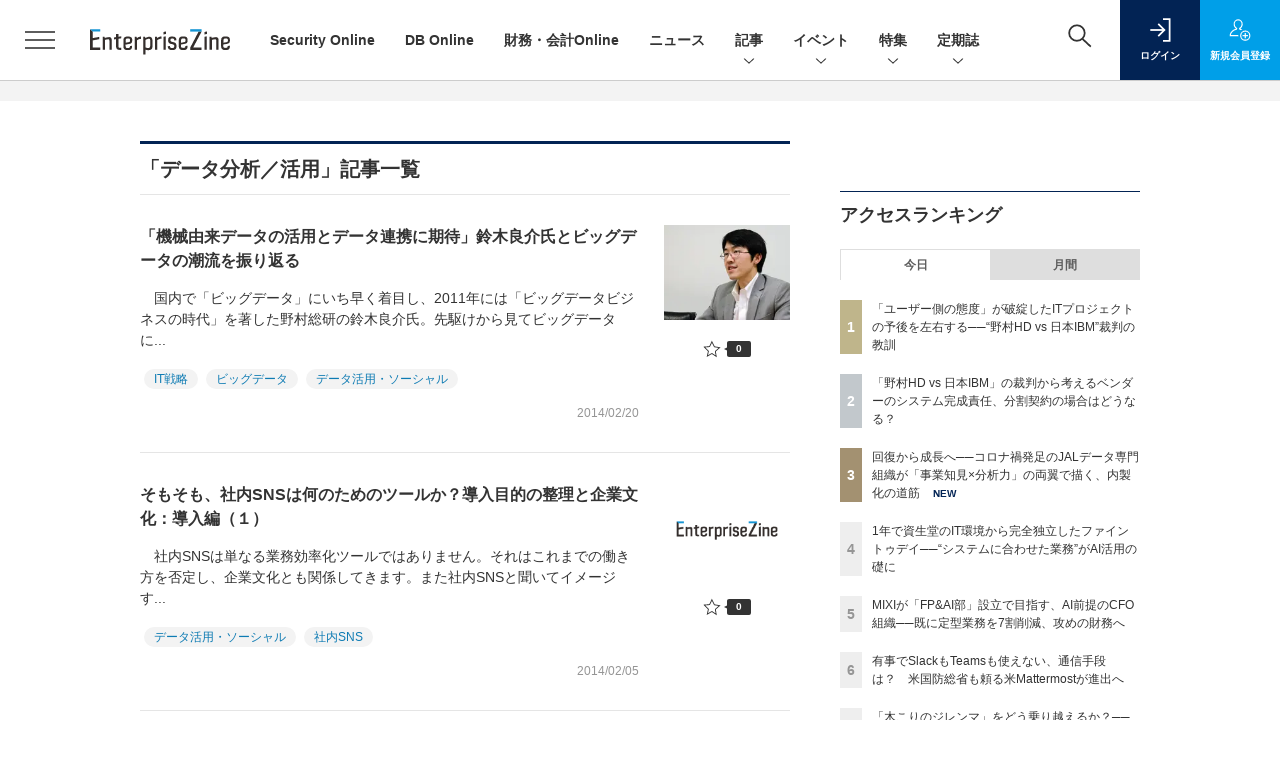

--- FILE ---
content_type: text/html; charset=UTF-8
request_url: https://enterprisezine.jp/bigdata?p=38
body_size: 37513
content:
  
    



<!DOCTYPE html>
  <!--[if lte IE 8]>         <html class="no-js lt-ie8" lang="ja"> <![endif]-->
  <!--[if gt IE 8]><!--> <html class="no-js gt-ie9" lang="ja"> <!--<![endif]--><head prefix="og: http://ogp.me/ns# fb: http://ogp.me/ns/fb# article: http://ogp.me/ns/article#">
      <meta charset="utf-8">
  <title>「データ分析／活用」記事一覧|EnterpriseZine（エンタープライズジン）</title>
  <meta http-equiv="X-UA-Compatible" content="IE=edge">
  <meta name="viewport" content="width=device-width, initial-scale=1.0">
  <meta name="format-detection" content="telephone=no">
  <meta name="description" content="「EnterpriseZine」（エンタープライズジン）は、翔泳社が運営する企業のIT活用とビジネス成長を支援するITリーダー向け専門メディアです。データテクノロジー/情報セキュリティ/システム運用の最新動向を中心に、企業ITに関する多様な情報をお届けしています。">
  <meta name="keywords" content="ホーム, ニュース, 記事, Security online, DB online, イベント, ホワイトペーパー, その他">
  <meta name="ROBOTS" content="NOODP">
  <meta name="robots" content="max-image-preview:large">
  <meta name="application-name" content="EnterpriseZine"/>
  <meta name="msapplication-config" content="browserconfig.xml" />
    <meta property="og:title" content="「データ分析／活用」記事一覧">
  <meta property="og:type" content="article">
  <meta property="og:url" content="https://enterprisezine.jp/bigdata">
  <meta property="og:image" content="https://ez-cdn.shoeisha.jp/lib/img/cmn/logo2.png" />
    <meta property="og:image:width" content="200">
  <meta property="og:image:height" content="200">
    <meta property="og:site_name" content="EnterpriseZine">
  <meta property="og:description" content="「EnterpriseZine」（エンタープライズジン）は、翔泳社が運営する企業のIT活用とビジネス成長を支援するITリーダー向け専門メディアです。データテクノロジー/情報セキュリティ/システム運用の最新動向を中心に、企業ITに関する多様な情報をお届けしています。">
  <meta property="fb:admins" content="100002509171990">

  <meta name="twitter:card" content="summary_large_image">
  <meta name="twitter:site" content="enterprisezine">
  
      <meta name="cXenseParse:pageclass" content="frontpage"/>
    <link rel="alternate" type="application/rss+xml" href="/rss/new/index.xml" title="RSS new article">
  <link rel="shortcut icon" href="/favicon.ico">
  <link rel="apple-touch-icon" href="/apple-touch-icon.png?v2" sizes="180x180">

    <link rel="stylesheet" href="//ez-cdn.shoeisha.jp/static/templates/css/bootstrap.custom.css">
  <link href="//ez-cdn.shoeisha.jp/static/templates/css/main-enterprisezine.css" rel="stylesheet" type="text/css">
  <link href="//ez-cdn.shoeisha.jp/static/templates/css/enterprisezine.css" rel="stylesheet" type="text/css">
  <link rel="stylesheet" type="text/css" href="//ez-cdn.shoeisha.jp/static/templates/css/prettify.css" rel="stylesheet" type="text/css">
  <link rel="stylesheet" href="//ez-cdn.shoeisha.jp/static/templates/css/desert.css" media="screen, projection, tv">
  <link href="//ez-cdn.shoeisha.jp/static/templates/css/scroll-hint.css" rel="stylesheet" type="text/css">

         <script async src="https://securepubads.g.doubleclick.net/tag/js/gpt.js"></script>
  <script>
    window.googletag = window.googletag || {cmd: []};
  </script>
  <script src="//ez-cdn.shoeisha.jp/static/templates/lib/js/jquery-3.5.1.min.js"></script>
<script src="//ez-cdn.shoeisha.jp/static/templates/js/bootstrap.min.js" defer></script>
  <script src="//ez-cdn.shoeisha.jp/lib/js/bootstrap_jquery.js"></script>
      <script src="//ez-cdn.shoeisha.jp/static/templates/js/dfp.js"></script>
      <script src="//ez-cdn.shoeisha.jp/static/templates/js/enterprisezine.js?v1"></script>
  <script src="//ez-cdn.shoeisha.jp/lib/js/favorite.js"></script>

  <script src="//ez-cdn.shoeisha.jp/static/templates/js/prettify/prettify.js"></script>

    <script src="//ez-cdn.shoeisha.jp/static/templates/js/jquery.magnific-popup.min.js"></script>
  <script src="//ez-cdn.shoeisha.jp/static/templates/js/main.js" defer></script>
  <script src="//ez-cdn.shoeisha.jp/static/templates/js/lazysizes.min.js"></script>
  <script src="//ez-cdn.shoeisha.jp/static/common/js/embed.js"></script>
    <script src="//ez-cdn.shoeisha.jp/static/templates/js/scroll-hint.min.js"></script>

  <script type="text/javascript">
    // Ad
    init_dpf();

    var mobile_flag;
    var view_mode;

        $(function(){
      if ((navigator.userAgent.indexOf('iPhone') > 0 || navigator.userAgent.indexOf('iPod') > 0 || navigator.userAgent.indexOf('Android') > 0)) {
        $('.login_button').removeAttr('data-toggle');
        $('.login_button').attr('href', 'https://shoeisha.jp/users/login/enterprisezine?ref=/bigdata?p=38');
      }
    });

    if ((navigator.userAgent.indexOf('iPhone') > 0 || navigator.userAgent.indexOf('iPad') > 0)
    //if ((navigator.userAgent.indexOf('iPhone') > 0 && navigator.userAgent.indexOf('iPad') == -1)
      || navigator.userAgent.indexOf('iPod') > 0 || navigator.userAgent.indexOf('Android') > 0)
        mobile_flag = 1;

    $(function(){
    });
  </script>
    

  </head>

  <body id="Detail">
<div id="fb-root"></div>
  <script>(function(d, s, id) {
    var js, fjs = d.getElementsByTagName(s)[0];
    if (d.getElementById(id)) return;
    js = d.createElement(s); js.id = id;
    js.src = 'https://connect.facebook.net/ja_JP/sdk.js#xfbml=1&version=v3.2';
    fjs.parentNode.insertBefore(js, fjs);
  }(document, 'script', 'facebook-jssdk'));</script>


<div class="l-page">
  <div class="c-modal c-loginmodal" data-modal="login">
  <div class="c-modal_inner">
    <div class="c-modal_dialog">
      <div class="c-loginmodal_header">
        <div class="c-loginmodal_header_bar">
          <div class="c-loginmodal_header_inner">
            <div class="c-loginmodal_header_logo"><img src="//ez-cdn.shoeisha.jp/static/templates/img/common/logo_enterprisezine_h.svg" alt="「データ分析／活用」記事一覧|EnterpriseZine（エンタープライズジン）"></div>
            <div class="c-loginmodal_header_id"><img src="//ez-cdn.shoeisha.jp/static/templates/img/common/logo_id.png" alt="SHOEISHA iD"></div>
          </div>
        </div>
      </div>
      <div class="c-loginmodal_body">
        <p id="valid_message"></p>
        <form action="https://enterprisezine.jp/user/login" method="POST">
          <input type="hidden" name="ref" value="/bigdata?p=38">
          <div class="c-loginmodal_formgroup">
            <div class="c-loginmodal_formitem row">
              <label for="email" class="col-form-label"><svg class="icon"><use xlink:href="https://enterprisezine.jp/static/templates/img/common/sprite.svg?v1#icon-mail"/></svg>メールアドレス</label>
              <div>
                <input type="email" id="email" name="email" class="form-control" placeholder="sample@enterprisezine.jp" required>
              </div>
            </div>
            <div class="c-loginmodal_formitem row">
              <label for="password" class="col-form-label"><svg class="icon"><use xlink:href="https://enterprisezine.jp/static/templates/img/common/sprite.svg?v1#icon-password"/></svg>パスワード</label>
              <div>
                <input type="password" id="password" name="password" class="form-control" required>
              </div>
              <div class="c-loginmodal_formitem_notes">
                <p><a href="https://shoeisha.jp/users/password">パスワードを忘れた場合はこちら</a></p>
              </div>
            </div>
          </div>
                    <div class="c-loginmodal_login">
            <button type="submit" class="c-btn -fluid">ログイン</button>
          </div>
        </form>
        <div class="c-loginmodal_notes">
          <p>※旧SEメンバーシップ会員の方は、同じ登録情報（メールアドレス＆パスワード）でログインいただけます</p>
        </div>
      </div>
      <div class="c-close c-modal_close"><button type="button" class="c-close_btn c-modal_close_btn" aria-label="閉じる"><span class="c-close_icon c-modal_close_icon"></span></button></div>
    </div>
  </div>
</div>

<script>
  $(function(){
    if (location.hash.indexOf('#login_e') == 0){
      $('#valid_message').html('<font color="red"><b>IDまたはパスワードが違います。</b></font>');
      $('.l-modal_overlay').addClass('is-active');
      $('.c-modal').addClass('is-active');
    }
  });
</script>

    <header class="l-header">
  <div class="l-header_bar">
    <div class="l-header_inner">
      <div class="l-header_togglemenu">
        <span class="">
          <button type="button" class="l-header_togglemenu_btn" data-megamenu="allmenu" aria-label="メニューを開く"><span class="l-header_togglemenu_icon"></span></button>
        </span>
      </div>
      <div class="l-header_logo ga_nav">
                <a href="/"><img src="//ez-cdn.shoeisha.jp/static/templates/img/common/logo_enterprisezine_h.svg" alt="「データ分析／活用」記事一覧|EnterpriseZine（エンタープライズジン）"></a>
              </div>
            <div class="l-header_globalnav ga_nav">
        <ul class="l-header_globalnav_list">
                                <li class="l-header_globalnav_listitem">
            <a href="/securityonline"  class="l-header_globalnav_link">                            Security Online 
                        </a>          </li>
                                <li class="l-header_globalnav_listitem">
            <a href="/dbonline"  class="l-header_globalnav_link">                            DB Online 
                        </a>          </li>
                                <li class="l-header_globalnav_listitem">
            <a href="/finance"  class="l-header_globalnav_link">                            財務・会計Online 
                        </a>          </li>
                                <li class="l-header_globalnav_listitem">
            <a href="/news"  class="l-header_globalnav_link">                            ニュース 
                        </a>          </li>
                                <li class="l-header_globalnav_listitem">
                                      <button type="button" class="l-header_globalnav_btn" data-megamenu="articles">
              記事<svg class="icon"><use xlink:href="https://enterprisezine.jp/static/templates/img/common/sprite.svg?v1#icon-arrow_down"/></svg>
              </button>
                                  </li>
                                <li class="l-header_globalnav_listitem">
                                      <button type="button" class="l-header_globalnav_btn" data-megamenu="event">
              イベント<svg class="icon"><use xlink:href="https://enterprisezine.jp/static/templates/img/common/sprite.svg?v1#icon-arrow_down"/></svg>
              </button>
                                  </li>
                                <li class="l-header_globalnav_listitem">
                                      <button type="button" class="l-header_globalnav_btn" data-megamenu="feature">
              特集<svg class="icon"><use xlink:href="https://enterprisezine.jp/static/templates/img/common/sprite.svg?v1#icon-arrow_down"/></svg>
              </button>
                                  </li>
                                <li class="l-header_globalnav_listitem">
                                      <button type="button" class="l-header_globalnav_btn" data-megamenu="subscription">
              定期誌<svg class="icon"><use xlink:href="https://enterprisezine.jp/static/templates/img/common/sprite.svg?v1#icon-arrow_down"/></svg>
              </button>
                                  </li>
                  </ul>
      </div>
      <div class="l-header_functionnav">
        <ul class="l-header_functionnav_list">
          <li class="l-header_functionnav_listitem -search"><button type="button" class="l-header_functionnav_btn l-header_search_btn" data-megamenu="search"><span class="l-header_functionnav_btn_inner"><svg class="icon"><use xlink:href="https://enterprisezine.jp/static/templates/img/common/sprite.svg?v1#icon-search"/></svg></span><span class="l-header_search_icon"></span></button></li>
                    

<script>
  $(function(){


    if (location.hash.indexOf('#login_e') == 0){
      $('#valid_message').html('<font color="red"><b>IDまたはパスワードが違います。</b></font>');
      $('#modal_login').modal('show')
    }
  });
</script>

    <li class="l-header_functionnav_listitem -login">
    <button type="button" class="l-header_functionnav_btn c-modal_trigger" data-modal="login"><span class="l-header_functionnav_btn_inner"><svg class="icon"><use xlink:href="https://enterprisezine.jp/static/templates/img/common/sprite.svg?v1#icon-login"/></svg>ログイン</span></button>
  </li>
  <li class="l-header_functionnav_listitem -regist ga-register-link"><a href="/user/regist/?ref=/bigdata?p=38&amp;utm_source=enterprisezine.jp&amp;utm_medium=self&amp;utm_campaign=regist&amp;utm_term=/bigdata" class="l-header_functionnav_btn"><span class="l-header_functionnav_btn_inner"><svg class="icon"><use xlink:href="https://enterprisezine.jp/static/templates/img/common/sprite.svg?v1#icon-regist"/></svg>新規<br class="hidden-up-md">会員登録</span></a></li>
                    </ul>
      </div>
    </div>
  </div>
</header>  <div class="l-megamenu ga_nav">
  <div class="l-megamenu_overlay"></div>
  <div class="l-megamenu_item" data-megamenu="allmenu">
    <div class="l-megamenu_inner container">
              
<div class="l-megamenu_functionnav">
  <div class="l-megamenu_functionnav_search">
    <form action="/search/" name="search" method="GET">
      <div class="c-search">
        <input type="search" name="q" placeholder="" title="" class="c-input"><button type="submit" class="c-search_btn"><svg class="icon" aria-label="検索"><use xlink:href="https://enterprisezine.jp/static/templates/img/common/sprite.svg?v1#icon-search"/></svg></button>
      </div>
    </form>
  </div>
  <div class="l-megamenu_functionnav_usermenu d-none d-md-block">
    <ul class="l-megamenu_functionnav_usermenu_list">
      

<script>
  $(function(){


    if (location.hash.indexOf('#login_e') == 0){
      $('#valid_message').html('<font color="red"><b>IDまたはパスワードが違います。</b></font>');
      $('#modal_login').modal('show')
    }
  });
</script>

    <li class="l-footer_functionnav_usermenu_listitem"><button type="button" class="c-btn -fluid -login c-modal_trigger" data-modal="login"><svg class="icon"><use xlink:href="https://enterprisezine.jp/static/templates/img/common/sprite.svg?v1#icon-login"/></svg>ログイン</button></li>
  <li class="l-footer_functionnav_usermenu_listitem ga-register-link"><a href="/user/regist/?ref=/bigdata?p=38&amp;utm_source=enterprisezine.jp&amp;utm_medium=self&amp;utm_campaign=regist&amp;utm_term=/bigdata" class="c-btn -fluid -regist"><svg class="icon"><use xlink:href="https://enterprisezine.jp/static/templates/img/common/sprite.svg?v1#icon-regist"/></svg>新規会員登録</a></li>
      </ul>
  </div>
  <div class="l-megamenu_functionnav_links">
    <ul class="l-megamenu_functionnav_links_list">
	  	<li class="l-megamenu_functionnav_links_listitem"><a href="https://x.com/enterprisezine" target="_blank"><img src="//ez-cdn.shoeisha.jp/static/templates/img/icon/icon_x.svg" alt="X"></a></li>
  		<li class="l-megamenu_functionnav_links_listitem"><a href="https://www.facebook.com/enterprisezine/" target="_blank"><img src="//ez-cdn.shoeisha.jp/static/templates/img/icon/icon_facebook.svg" alt="facebook"></a></li>
            <li class="l-megamenu_functionnav_links_listitem"><a href="/ml/backnumber" class="l-megamenu_functionnav_link">メールバックナンバー<svg class="icon hidden-up-md"><use xlink:href="https://enterprisezine.jp/static/templates/img/common/sprite.svg?v1#icon-linkarrow"/></svg></a></li>
    </ul>
  </div>
  <div class="l-megamenu_functionnav_cta">
    <ul class="l-megamenu_functionnav_cta_list">
      <li class="l-megamenu_functionnav_cta_listitem"><a href="/offering" class="c-btn -fluid -outline">記事掲載のご依頼</a></li>      <li class="l-megamenu_functionnav_cta_listitem"><a href="https://enterprisezine.jp/ad" class="c-btn -fluid -outline">広告掲載のご案内</a></li>    </ul>
  </div>
</div>

              
<div class="c-stacknav l-megamenu_stacknav">
  <ul class="c-stacknav_list">
      
                <li class="c-stacknav_listitem"><a href="/securityonline"  class="c-stachnav_heading">Security Online</a></li>
      
          
                <li class="c-stacknav_listitem"><a href="/dbonline"  class="c-stachnav_heading">DB Online</a></li>
      
          
                <li class="c-stacknav_listitem"><a href="/finance"  class="c-stachnav_heading">財務・会計Online</a></li>
      
              <li class="c-stacknav_listitem">
      <a href="/news"  class="c-stachnav_heading">ニュース<svg class="icon"><use xlink:href="https://enterprisezine.jp/static/templates/img/common/sprite.svg?v1#icon-linkarrow"/></svg></a>
      <div class="c-stacknav_details">
        <ul class="l-megamenu_medialist row row-cols-sm-2 g-3">
                  </ul>
      </div>
    </li>
              <li class="c-stacknav_listitem">
      <a href="/article"  class="c-stachnav_heading">新着記事一覧<svg class="icon"><use xlink:href="https://enterprisezine.jp/static/templates/img/common/sprite.svg?v1#icon-linkarrow"/></svg></a>
      <div class="c-stacknav_details">
        <ul class="l-megamenu_medialist row row-cols-sm-2 g-3">
                  </ul>

                                          
      </div>
    </li>

                  <li class="c-stacknav_listitem">
      <a href="https://event.shoeisha.jp/ezday/" target="_blank" class="c-stachnav_heading">イベント<svg class="icon"><use xlink:href="https://enterprisezine.jp/static/templates/img/common/sprite.svg?v1#icon-linkarrow"/></svg></a>
      <div class="c-stacknav_details">
        <section class="c-secondarysection">
                
        <div class="c-boxsection_eventindex">
          <div class="c-boxsection_eventindex_list">
              <div class="c-boxsection_eventindex_listitem_overview mb-3">
                <p class="c-boxsection_eventindex_listitem_logo">
                  <a href="https://event.shoeisha.jp/soday/20260317" target="_blank">
<img data-src="//ez-cdn.shoeisha.jp/static/images/megamenu/10/sod2026spring.png" alt="Security Online Day 2026 Spring" class="lazyload">
                  <noscript>
                    <img src="//ez-cdn.shoeisha.jp/static/images/megamenu/10/sod2026spring.png" alt="Security Online Day 2026 Spring">
                  </noscript>
                  </a>
                </p>
                <div class="c-boxsection_eventindex_listitem_description">
                  <p><a href="https://event.shoeisha.jp/soday/20260317" target="_blank"></a>Security Online Day 2026 Spring<br>2026年3月17日（火）オンライン開催予定</p>
                </div>
              </div>
          </div>
        </div>
                </section>
      </div>
    </li>
    
          		<li class="c-stacknav_listitem">
      <div class="c-stachnav_heading"></div>
      <div class="c-stacknav_details">
          <ul class="l-megamenu_medialist row row-cols-sm-2 g-3">
                        <li>
              <div class="l-megamenu_media">
                <figure class="l-megamenu_media_img">
                  <img data-src="//ez-cdn.shoeisha.jp/static/images/megamenu/22/EnterpriseITWomen.png" alt="酒井真弓の『Enterprise IT Women』訪問記" class="lazyload">
                  <noscript>
                    <img src="//ez-cdn.shoeisha.jp/static/images/megamenu/22/EnterpriseITWomen.png" alt="酒井真弓の『Enterprise IT Women』訪問記">
                  </noscript>
                </figure>
                <div class="l-megamenu_media_content">
                  <p class="l-megamenu_media_heading">
                    <a href="https://enterprisezine.jp/enterpriseitwomen" target="_blank"></a>酒井真弓の『Enterprise IT Women』訪問記
                  </p>
                </div>
              </div>
            </li>
                        <li>
              <div class="l-megamenu_media">
                <figure class="l-megamenu_media_img">
                  <img data-src="//ez-cdn.shoeisha.jp/static/images/megamenu/30/400.png" alt="Next エンタープライズAI" class="lazyload">
                  <noscript>
                    <img src="//ez-cdn.shoeisha.jp/static/images/megamenu/30/400.png" alt="Next エンタープライズAI">
                  </noscript>
                </figure>
                <div class="l-megamenu_media_content">
                  <p class="l-megamenu_media_heading">
                    <a href="https://enterprisezine.jp/enterpriseai" target="_blank"></a>Next エンタープライズAI
                  </p>
                </div>
              </div>
            </li>
                        <li>
              <div class="l-megamenu_media">
                <figure class="l-megamenu_media_img">
                  <img data-src="//ez-cdn.shoeisha.jp/static/images/megamenu/18/transinfo_side.png" alt="IT部門から“組織変革”を～気鋭のトップランナーを訪ねる～" class="lazyload">
                  <noscript>
                    <img src="//ez-cdn.shoeisha.jp/static/images/megamenu/18/transinfo_side.png" alt="IT部門から“組織変革”を～気鋭のトップランナーを訪ねる～">
                  </noscript>
                </figure>
                <div class="l-megamenu_media_content">
                  <p class="l-megamenu_media_heading">
                    <a href="https://enterprisezine.jp/transinfosystem" target="_blank"></a>IT部門から“組織変革”を～気鋭のトップランナーを訪ねる～
                  </p>
                </div>
              </div>
            </li>
                        <li>
              <div class="l-megamenu_media">
                <figure class="l-megamenu_media_img">
                  <img data-src="//ez-cdn.shoeisha.jp/static/images/megamenu/35/yearendinterview.jpg" alt="2025年のトップランナー35人が見据える今と未来　年末特別インタビュー presented by EnterpriseZine" class="lazyload">
                  <noscript>
                    <img src="//ez-cdn.shoeisha.jp/static/images/megamenu/35/yearendinterview.jpg" alt="2025年のトップランナー35人が見据える今と未来　年末特別インタビュー presented by EnterpriseZine">
                  </noscript>
                </figure>
                <div class="l-megamenu_media_content">
                  <p class="l-megamenu_media_heading">
                    <a href="https://enterprisezine.jp/yearendinterview2025" target="_blank"></a>2025年のトップランナー35人が見据える今と未来　年末特別インタビュー presented by EnterpriseZine
                  </p>
                </div>
              </div>
            </li>
                        <li>
              <div class="l-megamenu_media">
                <figure class="l-megamenu_media_img">
                  <img data-src="//ez-cdn.shoeisha.jp/static/images/megamenu/36/file_download.php.jpg" alt="待ったなし！「新リース会計基準」対応への一手" class="lazyload">
                  <noscript>
                    <img src="//ez-cdn.shoeisha.jp/static/images/megamenu/36/file_download.php.jpg" alt="待ったなし！「新リース会計基準」対応への一手">
                  </noscript>
                </figure>
                <div class="l-megamenu_media_content">
                  <p class="l-megamenu_media_heading">
                    <a href="https://enterprisezine.jp/lease-accounting" target="_blank"></a>待ったなし！「新リース会計基準」対応への一手
                  </p>
                </div>
              </div>
            </li>
                      </ul>
      </div>
    </li>
              
          
                <li class="c-stacknav_listitem"><a href="/blog"  class="c-stachnav_heading">ブログ</a></li>
      
        
  </ul>
</div>

              
<div class="l-megamenu_sitemap">
  <div class="l-megamenu_sitemap_primary">
    <div class="l-megamenu_sitemap_list row g-4">
                      <div class="col-4">
              <div class="l-megamenu_sitemap_listitem">
                    
                            <p class="l-megamenu_sitemap_heading"><a href="/securityonline" >Security Online</a></p>
            
                  </div>
      </div>
                            <div class="col-4">
              <div class="l-megamenu_sitemap_listitem">
                    
                            <p class="l-megamenu_sitemap_heading"><a href="/dbonline" >DB Online</a></p>
            
                  </div>
      </div>
                            <div class="col-4">
              <div class="l-megamenu_sitemap_listitem">
                    
                            <p class="l-megamenu_sitemap_heading"><a href="/finance" >財務・会計Online</a></p>
            
                  </div>
      </div>
                            <div class="col-4">
              <div class="l-megamenu_sitemap_listitem">
                    
                            <p class="l-megamenu_sitemap_heading"><a href="/news" >ニュース</a></p>
            
                  </div>
      </div>
                            <div class="col-4">
              <div class="l-megamenu_sitemap_listitem">
                    
                            <p class="l-megamenu_sitemap_heading"><a href="/article" >記事</a></p>
            
                  </div>
      </div>
                            <div class="col-4">
              <div class="l-megamenu_sitemap_listitem">
                    
                            <p class="l-megamenu_sitemap_heading"><a href="https://event.shoeisha.jp/ezday/" target="_blank">イベント</a></p>
            
                  </div>
      </div>
                            <div class="col-4">
              <div class="l-megamenu_sitemap_listitem">
                    
                            <p class="l-megamenu_sitemap_heading"><a href="#Home" >特集</a></p>
            
                  </div>
      </div>
                            <div class="col-4">
              <div class="l-megamenu_sitemap_listitem">
                    
                            <p class="l-megamenu_sitemap_heading"><a href="#home" >定期誌</a></p>
            
                  </div>
      </div>
                            <div class="col-4">
              <div class="l-megamenu_sitemap_listitem">
                    
                            <p class="l-megamenu_sitemap_heading"><a href="/blog" >ブログ</a></p>
            
                  </div>
      </div>
              </div>
  </div>

    
</div>
        
<div class="l-megamenu_shoeisha">
    <div class="footer-logo">
  <p class="l-megamenu_shoeisha_logo">
    <a href="https://www.shoeisha.co.jp/">
        <img data-src="//ez-cdn.shoeisha.jp/static/templates/img/common/logo_shoeisha_rev.svg" alt="翔泳社" class="lazyload">
    <noscript>
    <img src="//ez-cdn.shoeisha.jp/static/templates/img/common/logo_shoeisha_rev.svg" alt="翔泳社">
    </noscript>
        </a>
  </p>
  <p class="l-footer_shoeisha_logo"><a href="https://privacymark.jp/" target="_blank">
  <img data-src="https://www.shoeisha.co.jp/static/common/images/new/logos/logo-pm.png" alt="プライバシーマーク" class="lazyload">
  <noscript>
    <img src="https://www.shoeisha.co.jp/static/common/images/new/logos/logo-pm.png" alt="プライバシーマーク">
  </noscript>
  </a></p>
    </div>
  <div class="l-megamenu_shoeisha_body">
      <div class="l-megamenu_shoeisha_linklists">
      <ul class="l-megamenu_shoeisha_linklist row row-cols-1 row-cols-xs-2 gy-2 -cta">
        <li><a href="/offering" class="c-btn -fluid -outline">記事掲載のご依頼</a></li>        <li><a href="https://enterprisezine.jp/ad" class="c-btn -fluid -outline">広告掲載のご案内</a></li>      </ul>
      <ul class="l-megamenu_shoeisha_linklist row row-cols-1 row-cols-xs-2 gy-2 -link">
        <li><a href="/help/faq">EnterpriseZineについて</a></li>
        <li><a href="/ml/backnumber">メールバックナンバー</a></li>
      </ul>
      <ul class="l-megamenu_shoeisha_linklist row row-cols-1 row-cols-xs-2 row-cols-sm-3 row-cols-md-auto gy-2">
                              <li><a href="/help" >ヘルプ</a></li>
                                        <li><a href="https://shoeisha.jp/help/aboutlink/" target="_blank">著作権・リンク</a></li>
                                        <li><a href="https://shoeisha.jp" target="_blank">会員情報管理</a></li>
                                        <li><a href="https://shoeisha.jp/help/im" target="_blank">免責事項</a></li>
                                        <li><a href="https://www.shoeisha.co.jp" target="_blank">会社概要</a></li>
                                        <li><a href="https://shoeisha.jp/help/agreement" target="_blank">サービス利用規約</a></li>
                                        <li><a href="https://shoeisha.jp/help/policy" target="_blank">プライバシーポリシー</a></li>
                                        <li><a href="https://www.shoeisha.co.jp/optout" target="_blank">外部送信</a></li>
                        </ul>
    </div>
    </div>
</div>

    </div>
    <div class="c-close l-megamenu_close"><button type="button" class="c-close_btn l-megamenu_close_btn" aria-label="メニューを閉じる"><span class="c-close_icon l-megamenu_close_icon"></span></button></div>
  </div>

                                    <div class="l-megamenu_item" data-megamenu="articles">
      <div class="l-megamenu_tab">
        <div class="l-megamenu_tab_header">
                  </div>
        <div class="l-megamenu_tab_panel">
          <div class="l-megamenu_tab_panelitem" data-megamenu="articles_theme">
            <div class="l-megamenu_inner container">
              <div class="l-megamenu_functionbar">
                <p class="l-megamenu_functionbar_new"><a href="/article" class="c-btn">新着記事一覧を見る</a></p>
                <div class="l-megamenu_functionbar_search">
                  <form action="/search/" name="search" method="GET">
                    <div class="c-search">
                      <input type="search" name="q" placeholder="" title="" class="c-input"><button type="submit" class="c-search_btn"><svg class="icon" aria-label="検索"><use xlink:href="https://enterprisezine.jp/static/templates/img/common/sprite.svg?v1#icon-search"/></svg></button>
                    </div>
                  </form>
                </div>
                <div class="l-megamenu_functionbar_usermenu">
                    <ul class="l-megamenu_articlegrid_link">
                      <li class="/offering"><a href="/offering" class="c-btn -fluid -outline">記事掲載のご依頼</a></li>                                          </ul>
                </div>
              </div>
              <div class="l-megamenu_articlegrid row row-cols-3 g-4">
                                                                                                    <div>
                  <div class="l-megamenu_articlegrid_item">
                    <p class="l-megamenu_articlegrid_heading"><a href="/dx/">DX／デジタル変革</a></p>
                                        <div class="l-megamenu_media">
                      <figure class="l-megamenu_media_img">
                      <img data-src="//ez-cdn.shoeisha.jp/static/images/article/23546/23546_list.jpg" alt="" width="200" height="150" class="lazyload">
                      <noscript>
                        <img src="//ez-cdn.shoeisha.jp/static/images/article/23546/23546_list.jpg" alt="" width="200" height="150">
                      </noscript>
                      </figure>
                      <div class="l-megamenu_media_content">
                        <p class="l-megamenu_media_heading"><a href="/article/detail/23546">「木こりのジレンマ」をどう乗り越えるか？──社内DX大学1年目の失敗が教えてくれたこと</a></p>
                      </div>
                    </div>
                                      </div>
                </div>
                                <div>
                  <div class="l-megamenu_articlegrid_item">
                    <p class="l-megamenu_articlegrid_heading"><a href="/cloud/">クラウド</a></p>
                                        <div class="l-megamenu_media">
                      <figure class="l-megamenu_media_img">
                      <img data-src="//ez-cdn.shoeisha.jp/static/images/article/23215/Roundup_side2.png" alt="" width="200" height="150" class="lazyload">
                      <noscript>
                        <img src="//ez-cdn.shoeisha.jp/static/images/article/23215/Roundup_side2.png" alt="" width="200" height="150">
                      </noscript>
                      </figure>
                      <div class="l-megamenu_media_content">
                        <p class="l-megamenu_media_heading"><a href="/article/detail/23215">「もしもクラウド障害が発生したら……」10月に起きたAWS障害から、ユーザー企業がすべき“備え”を整理する</a></p>
                      </div>
                    </div>
                                      </div>
                </div>
                                <div>
                  <div class="l-megamenu_articlegrid_item">
                    <p class="l-megamenu_articlegrid_heading"><a href="/bigdata/">データ分析／活用</a></p>
                                        <div class="l-megamenu_media">
                      <figure class="l-megamenu_media_img">
                      <img data-src="//ez-cdn.shoeisha.jp/static/images/article/23263/23263_side.png" alt="" width="200" height="150" class="lazyload">
                      <noscript>
                        <img src="//ez-cdn.shoeisha.jp/static/images/article/23263/23263_side.png" alt="" width="200" height="150">
                      </noscript>
                      </figure>
                      <div class="l-megamenu_media_content">
                        <p class="l-megamenu_media_heading"><a href="/article/detail/23263">回復から成長へ──コロナ禍発足のJALデータ専門組織が「事業知見×分析力」の両翼で描く、内製化の道筋</a></p>
                      </div>
                    </div>
                                      </div>
                </div>
                                <div>
                  <div class="l-megamenu_articlegrid_item">
                    <p class="l-megamenu_articlegrid_heading"><a href="/storage/">データベース</a></p>
                                        <div class="l-megamenu_media">
                      <figure class="l-megamenu_media_img">
                      <img data-src="//ez-cdn.shoeisha.jp/static/images/article/23113/23113-arena.png" alt="" width="200" height="150" class="lazyload">
                      <noscript>
                        <img src="//ez-cdn.shoeisha.jp/static/images/article/23113/23113-arena.png" alt="" width="200" height="150">
                      </noscript>
                      </figure>
                      <div class="l-megamenu_media_content">
                        <p class="l-megamenu_media_heading"><a href="/article/detail/23113">ゆずたそ氏が予測、AI時代のデータ基盤はメッシュ構造／今後はデータの「中間テーブル管理方法」が肝に</a></p>
                      </div>
                    </div>
                                      </div>
                </div>
                                <div>
                  <div class="l-megamenu_articlegrid_item">
                    <p class="l-megamenu_articlegrid_heading"><a href="/security/">セキュリティ</a></p>
                                        <div class="l-megamenu_media">
                      <figure class="l-megamenu_media_img">
                      <img data-src="//ez-cdn.shoeisha.jp/static/images/article/23485/23485-arena.png" alt="" width="200" height="150" class="lazyload">
                      <noscript>
                        <img src="//ez-cdn.shoeisha.jp/static/images/article/23485/23485-arena.png" alt="" width="200" height="150">
                      </noscript>
                      </figure>
                      <div class="l-megamenu_media_content">
                        <p class="l-megamenu_media_heading"><a href="/article/detail/23485">欧州サイバーレジリエンス法への備えは大丈夫か？製品セキュリティの規制が加速する理由と対応のポイント</a></p>
                      </div>
                    </div>
                                      </div>
                </div>
                                <div>
                  <div class="l-megamenu_articlegrid_item">
                    <p class="l-megamenu_articlegrid_heading"><a href="/case/">事例</a></p>
                                        <div class="l-megamenu_media">
                      <figure class="l-megamenu_media_img">
                      <img data-src="//ez-cdn.shoeisha.jp/static/images/article/23323/23323_400.jpg" alt="" width="200" height="150" class="lazyload">
                      <noscript>
                        <img src="//ez-cdn.shoeisha.jp/static/images/article/23323/23323_400.jpg" alt="" width="200" height="150">
                      </noscript>
                      </figure>
                      <div class="l-megamenu_media_content">
                        <p class="l-megamenu_media_heading"><a href="/article/detail/23323">中外製薬が挑む、マルチクラウド時代の「聖域なき」コスト管理</a></p>
                      </div>
                    </div>
                                      </div>
                </div>
                                <div>
                  <div class="l-megamenu_articlegrid_item">
                    <p class="l-megamenu_articlegrid_heading"><a href="/itinfrastructure/">システム構築／運用</a></p>
                                        <div class="l-megamenu_media">
                      <figure class="l-megamenu_media_img">
                      <img data-src="//ez-cdn.shoeisha.jp/static/images/article/23428/23428_side.png" alt="" width="200" height="150" class="lazyload">
                      <noscript>
                        <img src="//ez-cdn.shoeisha.jp/static/images/article/23428/23428_side.png" alt="" width="200" height="150">
                      </noscript>
                      </figure>
                      <div class="l-megamenu_media_content">
                        <p class="l-megamenu_media_heading"><a href="/article/detail/23428">1年で資生堂のIT環境から完全独立したファイントゥデイ──“システムに合わせた業務”がAI活用の礎に</a></p>
                      </div>
                    </div>
                                      </div>
                </div>
                                <div>
                  <div class="l-megamenu_articlegrid_item">
                    <p class="l-megamenu_articlegrid_heading"><a href="/sustainability/">サステナビリティ</a></p>
                                        <div class="l-megamenu_media">
                      <figure class="l-megamenu_media_img">
                      <img data-src="//ez-cdn.shoeisha.jp/static/images/article/21917/booosttechnologies_side.png" alt="" width="200" height="150" class="lazyload">
                      <noscript>
                        <img src="//ez-cdn.shoeisha.jp/static/images/article/21917/booosttechnologies_side.png" alt="" width="200" height="150">
                      </noscript>
                      </figure>
                      <div class="l-megamenu_media_content">
                        <p class="l-megamenu_media_heading"><a href="/article/detail/21917">3月にSSBJが発表した「サステナビリティ開示基準」で何が変わる？──ポイントは早さ・広さ・正確さ</a></p>
                      </div>
                    </div>
                                      </div>
                </div>
                                <div>
                  <div class="l-megamenu_articlegrid_item">
                    <p class="l-megamenu_articlegrid_heading"><a href="/government/">官公庁・自治体</a></p>
                                        <div class="l-megamenu_media">
                      <figure class="l-megamenu_media_img">
                      <img data-src="//ez-cdn.shoeisha.jp/static/images/article/23551/23551_side.png" alt="" width="200" height="150" class="lazyload">
                      <noscript>
                        <img src="//ez-cdn.shoeisha.jp/static/images/article/23551/23551_side.png" alt="" width="200" height="150">
                      </noscript>
                      </figure>
                      <div class="l-megamenu_media_content">
                        <p class="l-megamenu_media_heading"><a href="/article/detail/23551">セキュリティ対策の格付け制度開始まであと1年──経産省が語る制度設計の全貌とIT部門が今すべき備え</a></p>
                      </div>
                    </div>
                                      </div>
                </div>
                              </div>
            </div>
          </div>
        </div>
      </div>
      <div class="c-close l-megamenu_close"><button type="button" class="c-close_btn l-megamenu_close_btn" aria-label="メニューを閉じる"><span class="c-close_icon l-megamenu_close_icon"></span></button></div>
    </div>
                  <div class="l-megamenu_item" data-megamenu="event">
      <div class="l-megamenu_inner container">
        <div class="l-megamenu_event_inner">
          <div class="l-megamenu_event_overview">
          <p class="l-megamenu_event_overview_logo">
            <div class="row row-cols-3 align-items-center">
                      <div class="col">
              <a href="https://event.shoeisha.jp/ezday/" target="_blank">
                <img data-src="//ez-cdn.shoeisha.jp/static/templates/img/common/logo_enterprisezineday_rev.svg" alt="" class="lazyload mx-auto d-block">
                <noscript>
                  <img src="//ez-cdn.shoeisha.jp/static/templates/img/common/logo_enterprisezineday_rev.svg" alt="">
                </noscript>
              </a>
              </div>
                        <div class="col">
              <a href="https://event.shoeisha.jp/ezday/" target="_blank">
                <img data-src="//ez-cdn.shoeisha.jp/static/templates/img/common/logo_securityonlineday_rev.svg" alt="" class="lazyload mx-auto d-block">
                <noscript>
                  <img src="//ez-cdn.shoeisha.jp/static/templates/img/common/logo_securityonlineday_rev.svg" alt="">
                </noscript>
              </a>
              </div>
                        <div class="col">
              <a href="https://event.shoeisha.jp/ezday/" target="_blank">
                <img data-src="//ez-cdn.shoeisha.jp/static/templates/img/common/logo_datatech_rev.svg" alt="" class="lazyload mx-auto d-block">
                <noscript>
                  <img src="//ez-cdn.shoeisha.jp/static/templates/img/common/logo_datatech_rev.svg" alt="">
                </noscript>
              </a>
              </div>
                        </div>
            </p>
            <div class="l-megamenu_academy_overview_text">
              <p>EnterpriseZine（エンタープライズジン）編集部では、情報システム担当、セキュリティ担当の方々向けに、EnterpriseZine Day、Security Online Day、DataTechという、3つのイベントを開催しております。それぞれ編集部独自の切り口で、業界トレンドや最新事例を網羅。最新の動向を知ることができる場として、好評を得ています。</p>
            </div>
            <div class="l-megamenu_event_features">
              <ul class="l-megamenu_event_features_list">
                              </ul>
            </div>
          </div>

          <div class="l-megamenu_eventbox l-megamenu_event_eventbox">
               <p class="l-megamenu_academy_heading">最新イベントはこちら！</p>
              <div class="c-eventbannerlist">
                  <div class="row">
                                                      <div class="col-md-7"><a href="https://event.shoeisha.jp/soday/20260317" target="_blank">
                    <figure class="c-eventbannerlist_img">
                        <img data-src="//ez-cdn.shoeisha.jp/static/images/megamenu/10/sod2026spring.png" alt="Security Online Day 2026 Spring" class="lazyloaded" src="//ez-cdn.shoeisha.jp/static/images/megamenu/10/sod2026spring.png">
                      <noscript>
                        <img src="//ez-cdn.shoeisha.jp/static/images/megamenu/10/sod2026spring.png" alt="Security Online Day 2026 Spring">
                      </noscript>
                    </figure>                  </a></div>
                  <div class="col-md-5">
                  <p class="l-megamenu_subscriptionbox_heading">Security Online Day 2026 Spring</p>
                  <p class="l-megamenu_subscriptionbox_description">2026年3月17日（火）オンライン開催予定</p>
                  </div>
                                    </div>
              </div>
              <p class="l-megamenu_event_listitem_link"><a href="https://event.shoeisha.jp/ezday/" target="_blank"  class="c-btn -fluid">イベント一覧はコチラから</a></p>
          </div>
        </div>
      </div>
      <div class="c-close l-megamenu_close"><button type="button" class="c-close_btn l-megamenu_close_btn" aria-label="メニューを閉じる"><span class="c-close_icon l-megamenu_close_icon"></span></button></div>
    </div>
              	<div class="l-megamenu_item" data-megamenu="feature">
    <div class="l-megamenu_inner container">
          <ul class="l-megamenu_medialist row row-cols-4 gx-4 gy-3">
                      <li>
              <div class="l-megamenu_media d-block">
                <figure class="l-megamenu_media_img mr-0 mb-2">
                  <img data-src="//ez-cdn.shoeisha.jp/static/images/megamenu/30/400.png" alt="Next エンタープライズAI" class="lazyload">
                  <noscript>
                    <img src="//ez-cdn.shoeisha.jp/static/images/megamenu/30/400.png" alt="Next エンタープライズAI">
                  </noscript>
                </figure>
                <div class="l-megamenu_media_content w-auto">
                  <p class="l-megamenu_media_heading">
                    <a href="https://enterprisezine.jp/enterpriseai" target="_blank">Next エンタープライズAI</a>
                  </p>
                </div>
              </div>
            </li>
                      <li>
              <div class="l-megamenu_media d-block">
                <figure class="l-megamenu_media_img mr-0 mb-2">
                  <img data-src="//ez-cdn.shoeisha.jp/static/images/megamenu/22/EnterpriseITWomen.png" alt="酒井真弓の『Enterprise IT Women』訪問記" class="lazyload">
                  <noscript>
                    <img src="//ez-cdn.shoeisha.jp/static/images/megamenu/22/EnterpriseITWomen.png" alt="酒井真弓の『Enterprise IT Women』訪問記">
                  </noscript>
                </figure>
                <div class="l-megamenu_media_content w-auto">
                  <p class="l-megamenu_media_heading">
                    <a href="https://enterprisezine.jp/enterpriseitwomen" target="_blank">酒井真弓の『Enterprise IT Women』訪問記</a>
                  </p>
                </div>
              </div>
            </li>
                      <li>
              <div class="l-megamenu_media d-block">
                <figure class="l-megamenu_media_img mr-0 mb-2">
                  <img data-src="//ez-cdn.shoeisha.jp/static/images/megamenu/36/file_download.php.jpg" alt="待ったなし！「新リース会計基準」対応への一手" class="lazyload">
                  <noscript>
                    <img src="//ez-cdn.shoeisha.jp/static/images/megamenu/36/file_download.php.jpg" alt="待ったなし！「新リース会計基準」対応への一手">
                  </noscript>
                </figure>
                <div class="l-megamenu_media_content w-auto">
                  <p class="l-megamenu_media_heading">
                    <a href="https://enterprisezine.jp/lease-accounting" target="_blank">待ったなし！「新リース会計基準」対応への一手</a>
                  </p>
                </div>
              </div>
            </li>
                      <li>
              <div class="l-megamenu_media d-block">
                <figure class="l-megamenu_media_img mr-0 mb-2">
                  <img data-src="//ez-cdn.shoeisha.jp/static/images/megamenu/35/yearendinterview.jpg" alt="2025年のトップランナー35人が見据える今と未来　年末特別インタビュー presented by EnterpriseZine" class="lazyload">
                  <noscript>
                    <img src="//ez-cdn.shoeisha.jp/static/images/megamenu/35/yearendinterview.jpg" alt="2025年のトップランナー35人が見据える今と未来　年末特別インタビュー presented by EnterpriseZine">
                  </noscript>
                </figure>
                <div class="l-megamenu_media_content w-auto">
                  <p class="l-megamenu_media_heading">
                    <a href="https://enterprisezine.jp/yearendinterview2025" target="_blank">2025年のトップランナー35人が見据える今と未来　年末特別インタビュー presented by EnterpriseZine</a>
                  </p>
                </div>
              </div>
            </li>
                      <li>
              <div class="l-megamenu_media d-block">
                <figure class="l-megamenu_media_img mr-0 mb-2">
                  <img data-src="//ez-cdn.shoeisha.jp/static/images/megamenu/18/transinfo_side.png" alt="IT部門から“組織変革”を～気鋭のトップランナーを訪ねる～" class="lazyload">
                  <noscript>
                    <img src="//ez-cdn.shoeisha.jp/static/images/megamenu/18/transinfo_side.png" alt="IT部門から“組織変革”を～気鋭のトップランナーを訪ねる～">
                  </noscript>
                </figure>
                <div class="l-megamenu_media_content w-auto">
                  <p class="l-megamenu_media_heading">
                    <a href="https://enterprisezine.jp/transinfosystem" target="_blank">IT部門から“組織変革”を～気鋭のトップランナーを訪ねる～</a>
                  </p>
                </div>
              </div>
            </li>
                    </ul>
        </div>
    <div class="c-close l-megamenu_close"><button type="button" class="c-close_btn l-megamenu_close_btn" aria-label="メニューを閉じる"><span class="c-close_icon l-megamenu_close_icon"></span></button></div>
  </div>
              <div class="l-megamenu_item" data-megamenu="subscription">
      <div class="l-megamenu_inner container">
        <div class="row">
          <div class="col-6 p-3 d-grid">
              <div class="row w-75 m-auto">
                  <img src="//ez-cdn.shoeisha.jp/static/templates/img/common/logo_enterprisezine_rev.svg" alt="EnterpriseZine（エンタープライズジン）">
              </div>
              <div class="row px-3">
                  <div class="col-12">
                    <p>EnterpriseZine編集部が最旬ITトピックの深層に迫る。ここでしか読めない、エンタープライズITの最新トピックをお届けします。</p>
                  </div>
                  <div class="col-12 align-self-end">
                    <p class="l-megamenu_event_listitem_link col-6 offset-3"><a href="https://enterprisezine.jp/press" target="_blank" class="c-btn -fluid">バックナンバーはこちら</a></p>
                  </div>
              </div>
          </div>
          <div class="col-6">
            <div class="l-megamenu_bookbox">
              <div class="row row-cols-2 w-100">
                <div class="col"></div>
                <div class="col">
                  <p class="l-megamenu_subscription_index_heading">『EnterpriseZine Press』</p>
                </div>
              </div>
              <div class="row row-cols-2">
                <div class="col px-3">
                  <a href="https://enterprisezine.jp/article/detail/22464" target="_blank">
                  <figure class="c-eventbannerlist_img">
                      <img data-src="//ez-cdn.shoeisha.jp/static/images/megamenu/21/2025summer.jpg" alt="" class="lazyload mb-2">
                      <noscript>
                          <img src="//ez-cdn.shoeisha.jp/static/images/megamenu/21/2025summer.jpg" alt="" class="mb-2">
                      </noscript>
                  </figure>
                  </a>
                  <p></p>
                </div>

                <div class="col d-grid">
                  <div>
                    <p>2025年夏号（EnterpriseZine Press 2025 Summer）特集「“老舗”の中小企業がDX推進できたワケ──有識者・実践者から学ぶトップリーダーの覚悟」</p>
                  </div>
                  <p class="l-megamenu_event_listitem_link align-self-end"><a href="https://enterprisezine.jp/article/detail/22464" target="_blank" class="c-btn -fluid">最新号を読む</a></p>
                </div>
              </div>
            </div>
          </div>

        </div>
      </div>
      <div class="c-close l-megamenu_close"><button type="button" class="c-close_btn l-megamenu_close_btn" aria-label="メニューを閉じる"><span class="c-close_icon l-megamenu_close_icon"></span></button></div>
    </div>
            
  <div class="l-megamenu_item" data-megamenu="search">
    <div class="l-megamenu_inner container">
      <div class="l-megamenu_search_function">
        <form action="/search/" name="search" method="GET">
          <div class="c-search">
            <input type="search" name="q" placeholder="" title="" class="c-input l-megamenu_search_input"><button type="submit" class="c-search_btn"><svg class="icon" aria-label="検索"><use xlink:href="https://enterprisezine.jp/static/templates/img/common/sprite.svg?v1#icon-search"/></svg></button>
          </div>
        </form>
      </div>
    </div>
    <div class="c-close l-megamenu_close"><button type="button" class="c-close_btn l-megamenu_close_btn" aria-label="メニューを閉じる"><span class="c-close_icon l-megamenu_close_icon"></span></button></div>
  </div>

</div>
  
    
<div class="l-superbanner">
  <div class="l-superbanner_item">
  <script>
      var ua = navigator.userAgent;
      if ((ua.indexOf('iPhone') > 0 || ua.indexOf('iPod') > 0 || (ua.indexOf('Android') > 0 && ua.indexOf('Mobile') > 0) || ua.indexOf('Windows Phone') > 0 || ua.indexOf('BlackBerry') > 0)) {
        
        document.write('<div class="" id="div-gpt-ad-1652772241096-0" style="text-align:center; min-width: 320px; min-height: 45px;">');
        document.write('<script>googletag.cmd.push(function() { googletag.display("div-gpt-ad-1652772241096-0"); });<\/script>' );
        document.write('</div>');

        googletag.cmd.push(function() {
          googletag.pubads().addEventListener('slotRenderEnded', function(e) {
            var ad_id = e.slot.getSlotElementId();
            if (ad_id == 'div-gpt-ad-1652772241096-0') {
              var ad = $('#'+ad_id).find('iframe');
                            if ($(ad).width() == 728) {
                var ww = $(window).width();
                ww = ww*0.90;

                var style = document.createElement("style");
                document.head.appendChild( style );
                var sheet = style.sheet;
                sheet.insertRule( "#div-gpt-ad-1652772241096-0 iframe {-moz-transform: scale("+ww/728+","+ww/728+");-moz-transform-origin: 0 0;-webkit-transform: scale("+ww/728+","+ww/728+");-webkit-transform-origin: 0 0;-o-transform: scale("+ww/728+","+ww/728+");-o-transform-origin: 0 0;-ms-transform: scale("+ww/728+","+ww/728+");-ms-transform-origin: 0 0;}", 0 );
                sheet.insertRule( "#div-gpt-ad-1652772241096-0 div{ height:"+(90*ww/728)+"px;width:"+728+"px;}", 0 );
              } else {
                                if ($(window).width() < 340) {
                  var ww = $(window).width();
                  ww = ww*0.875;

                  var style = document.createElement("style");
                  document.head.appendChild( style );
                  var sheet = style.sheet;
                  sheet.insertRule( "#div-gpt-ad-1652772241096-0 iframe {-moz-transform: scale("+ww/320+","+ww/320+");-moz-transform-origin: 0 0;-webkit-transform: scale("+ww/320+","+ww/320+");-webkit-transform-origin: 0 0;-o-transform: scale("+ww/320+","+ww/320+");-o-transform-origin: 0 0;-ms-transform: scale("+ww/320+","+ww/320+");-ms-transform-origin: 0 0;}", 0 );
                  sheet.insertRule( "#div-gpt-ad-1652772241096-0 div{ height:"+(180*ww/320)+"px;width:"+320+"px;}", 0 );
                }
              }
            }
          });
        });

              } else {
        document.write('<div class="" id="div-gpt-ad-1602750580041-0">');
        document.write('<script>googletag.cmd.push(function() { googletag.display("div-gpt-ad-1602750580041-0"); });<\/script>' );
        document.write('</div>');
      }
  </script>
  </div>
</div>

    
      <div class="l-body container">
        <div class="row gx-0 gx-md-6">

                    <main id="main" class="l-main col-md-8">
            <div class="l-main_inner">
          
                    
<section class="c-primarysection">
  <div class="c-primarysection_header -description">
    <h1 class="c-primarysection_heading">「データ分析／活用」記事一覧</h1>
  </div>
  <div class="c-primarysection_body">
    <section class="c-primarysection -level2">
        <div class="c-primarysection_body">
          <div class="c-articleindex">
<ul class="c-articleindex_list">
    <li id="5590" class="c-articleindex_listitem">
    <div class="c-articleindex_item">
        <div class="c-articleindex_item_content">
            <p class="c-articleindex_item_heading"><a href="/article/detail/5590">「機械由来データの活用とデータ連携に期待」鈴木良介氏とビッグデータの潮流を振り返る</a></p>
                            <p class="c-articleindex_item_description">　国内で「ビッグデータ」にいち早く着目し、2011年には「ビッグデータビジネスの時代」を著した野村総研の鈴木良介氏。先駆けから見てビッグデータに...</p>
                                                    
            <div class="c-articleindex_item_tags">
                <ul class="c-taglist">
                                    <li><a href="/article/t/IT%E6%88%A6%E7%95%A5" class="c-tag">IT戦略</a></li>
                                    <li><a href="/article/t/%E3%83%93%E3%83%83%E3%82%B0%E3%83%87%E3%83%BC%E3%82%BF" class="c-tag">ビッグデータ</a></li>
                                    <li><a href="/article/t/%E3%83%87%E3%83%BC%E3%82%BF%E6%B4%BB%E7%94%A8%E3%83%BB%E3%82%BD%E3%83%BC%E3%82%B7%E3%83%A3%E3%83%AB" class="c-tag">データ活用・ソーシャル</a></li>
                                </ul>
            </div>
                        
                        
            <p class="c-featureindex_item_date float-end"><time datetime="2014-02-20">2014/02/20</time></p>
        </div>
                <div class="c-articleindex_item_img">
        <figure>
                        <img src="//ez-cdn.shoeisha.jp/static/images/article/5590/5590_arena_200.jpg" alt="5590_arena_200.jpg">
                    </figure>
            
                <div class="c-articleindex_item_review">
            <div class="c-review"><svg class="icon c-review_icon"><use xlink:href="https://enterprisezine.jp/static/templates/img/common/sprite.svg?v1#icon-review"/></svg><span class="c-review_count">0</span></div>
        </div>

        </div>
            </div>
    </li>
                                        
                    <li id="5558" class="c-articleindex_listitem">
    <div class="c-articleindex_item">
        <div class="c-articleindex_item_content">
            <p class="c-articleindex_item_heading"><a href="/article/detail/5558">そもそも、社内SNSは何のためのツールか？導入目的の整理と企業文化：導入編（１）</a></p>
                            <p class="c-articleindex_item_description">　社内SNSは単なる業務効率化ツールではありません。それはこれまでの働き方を否定し、企業文化とも関係してきます。また社内SNSと聞いてイメージす...</p>
                                                    
            <div class="c-articleindex_item_tags">
                <ul class="c-taglist">
                                    <li><a href="/article/t/%E3%83%87%E3%83%BC%E3%82%BF%E6%B4%BB%E7%94%A8%E3%83%BB%E3%82%BD%E3%83%BC%E3%82%B7%E3%83%A3%E3%83%AB" class="c-tag">データ活用・ソーシャル</a></li>
                                    <li><a href="/article/t/%E7%A4%BE%E5%86%85SNS" class="c-tag">社内SNS</a></li>
                                </ul>
            </div>
                        
                        
            <p class="c-featureindex_item_date float-end"><time datetime="2014-02-05">2014/02/05</time></p>
        </div>
                <div class="c-articleindex_item_img">
        <figure>
                        <img src="//ez-cdn.shoeisha.jp/static/common/images/no-image.png" alt="logo_article.png">
                    </figure>
            
                <div class="c-articleindex_item_review">
            <div class="c-review"><svg class="icon c-review_icon"><use xlink:href="https://enterprisezine.jp/static/templates/img/common/sprite.svg?v1#icon-review"/></svg><span class="c-review_count">0</span></div>
        </div>

        </div>
            </div>
    </li>
                                        
                    <li id="5573" class="c-articleindex_listitem">
    <div class="c-articleindex_item">
        <div class="c-articleindex_item_content">
            <p class="c-articleindex_item_heading"><a href="/article/detail/5573">マイクロソフト、Excelで「ビッグデータを民主化する」－日テレ、東急百貨店が早期ユーザーに</a></p>
                            <p class="c-articleindex_item_description">　日本マイクロソフトは1月30日、ExcelをBIツールとして利用できるようにする新製品「Power BI for Office 365」に関す...</p>
                                                    
            <div class="c-articleindex_item_tags">
                <ul class="c-taglist">
                                    <li><a href="/article/t/Excel" class="c-tag">Excel</a></li>
                                    <li><a href="/article/t/%E3%83%93%E3%83%83%E3%82%B0%E3%83%87%E3%83%BC%E3%82%BF" class="c-tag">ビッグデータ</a></li>
                                    <li><a href="/article/t/%E3%83%87%E3%83%BC%E3%82%BF%E6%B4%BB%E7%94%A8%E3%83%BB%E3%82%BD%E3%83%BC%E3%82%B7%E3%83%A3%E3%83%AB" class="c-tag">データ活用・ソーシャル</a></li>
                                    <li><a href="/article/t/%E8%A3%BD%E5%93%81%E3%83%BB%E3%83%86%E3%82%AF%E3%83%8E%E3%83%AD%E3%82%B8%E3%83%BC" class="c-tag">製品・テクノロジー</a></li>
                                </ul>
            </div>
                        
                        
            <p class="c-featureindex_item_date float-end"><time datetime="2014-01-31">2014/01/31</time></p>
        </div>
                <div class="c-articleindex_item_img">
        <figure>
                        <img src="//ez-cdn.shoeisha.jp/static/common/images/no-image.png" alt="logo_article.png">
                    </figure>
            
                <div class="c-articleindex_item_review">
            <div class="c-review"><svg class="icon c-review_icon"><use xlink:href="https://enterprisezine.jp/static/templates/img/common/sprite.svg?v1#icon-review"/></svg><span class="c-review_count">0</span></div>
        </div>

        </div>
            </div>
    </li>
                                        
                    <div class="hidden-up-md">
              <script>
var ua = navigator.userAgent;
if ((ua.indexOf("iPhone") > 0 || ua.indexOf("iPod") > 0 || (screen.availWidth <= 768 && ua.indexOf("iPad") > 0) || (ua.indexOf("Android") > 0 && ua.indexOf("Mobile") > 0) || ua.indexOf("Windows Phone") > 0 || ua.indexOf("BlackBerry") > 0)) {    document.write("<div id='ad_rectangle_sp' class='text-center mt-4 mb-4'><div id='div-gpt-ad-1648110283902-0'>");
    document.write("<script>googletag.cmd.push(function() { googletag.display('div-gpt-ad-1648110283902-0'); });<\/script></div></div>" );
}
</script>
            </div>
                    <li id="5537" class="c-articleindex_listitem">
    <div class="c-articleindex_item">
        <div class="c-articleindex_item_content">
            <p class="c-articleindex_item_heading"><a href="/article/detail/5537">データアグリゲーターとの協業が加速していく--「Customer 360°View」を狙う事業者、情報をコントロールしたい消費者【NRI 城田真琴氏】</a></p>
                            <p class="c-articleindex_item_description">　国立情報学研究所とOpenIDファウンデーション・ジャパンは1月14～15日「Japan Identity &amp; Cloud Summi...</p>
                                                    
            <div class="c-articleindex_item_tags">
                <ul class="c-taglist">
                                    <li><a href="/article/t/%E3%82%BB%E3%82%AD%E3%83%A5%E3%83%AA%E3%83%86%E3%82%A3" class="c-tag">セキュリティ</a></li>
                                    <li><a href="/article/t/%E8%A3%BD%E5%93%81" class="c-tag">製品</a></li>
                                    <li><a href="/article/t/%E3%83%87%E3%83%BC%E3%82%BF" class="c-tag">データ</a></li>
                                    <li><a href="/article/t/%E3%82%B5%E3%83%BC%E3%83%93%E3%82%B9" class="c-tag">サービス</a></li>
                                    <li><a href="/article/t/%E3%83%97%E3%83%A9%E3%82%A4%E3%83%90%E3%82%B7%E3%83%BC" class="c-tag">プライバシー</a></li>
                                    <li><a href="/article/t/%E3%83%93%E3%83%83%E3%82%B0%E3%83%87%E3%83%BC%E3%82%BF" class="c-tag">ビッグデータ</a></li>
                                    <li><a href="/article/t/%E3%83%87%E3%83%BC%E3%82%BF%E6%B4%BB%E7%94%A8%E3%83%BB%E3%82%BD%E3%83%BC%E3%82%B7%E3%83%A3%E3%83%AB" class="c-tag">データ活用・ソーシャル</a></li>
                                </ul>
            </div>
                        
                        
            <p class="c-featureindex_item_date float-end"><time datetime="2014-01-23">2014/01/23</time></p>
        </div>
                <div class="c-articleindex_item_img">
        <figure>
                        <img src="//ez-cdn.shoeisha.jp/static/images/article/5537/5537_arena_200.jpg" alt="5537_arena_200.jpg">
                    </figure>
            
                <div class="c-articleindex_item_review">
            <div class="c-review"><svg class="icon c-review_icon"><use xlink:href="https://enterprisezine.jp/static/templates/img/common/sprite.svg?v1#icon-review"/></svg><span class="c-review_count">0</span></div>
        </div>

        </div>
            </div>
    </li>
                                        
                    <li id="5520" class="c-articleindex_listitem">
    <div class="c-articleindex_item">
        <div class="c-articleindex_item_content">
            <p class="c-articleindex_item_heading"><a href="/article/detail/5520">パーソナルデータの保護と利活用をどう両立させる？ビッグデータビジネスを促進する第三者機関の建て方</a></p>
                            <p class="c-articleindex_item_description">　昨年12月20日に、IT総合戦略本部で、「パーソナルデータの利活用に関する制度見直し方針」（見直し方針）が決定された。見直し方針は、安倍内閣が...</p>
                                                    
            <div class="c-articleindex_item_tags">
                <ul class="c-taglist">
                                    <li><a href="/article/t/%E3%82%BB%E3%82%AD%E3%83%A5%E3%83%AA%E3%83%86%E3%82%A3" class="c-tag">セキュリティ</a></li>
                                    <li><a href="/article/t/%E3%83%87%E3%83%BC%E3%82%BF" class="c-tag">データ</a></li>
                                    <li><a href="/article/t/%E3%83%97%E3%83%A9%E3%82%A4%E3%83%90%E3%82%B7%E3%83%BC" class="c-tag">プライバシー</a></li>
                                    <li><a href="/article/t/%E3%83%93%E3%83%83%E3%82%B0%E3%83%87%E3%83%BC%E3%82%BF" class="c-tag">ビッグデータ</a></li>
                                </ul>
            </div>
                        
                        
            <p class="c-featureindex_item_date float-end"><time datetime="2014-01-23">2014/01/23</time></p>
        </div>
                <div class="c-articleindex_item_img">
        <figure>
                        <img src="//ez-cdn.shoeisha.jp/static/images/article/5520/5520_arena_200.jpg" alt="5520_arena_200.jpg">
                    </figure>
            
                <div class="c-articleindex_item_review">
            <div class="c-review"><svg class="icon c-review_icon"><use xlink:href="https://enterprisezine.jp/static/templates/img/common/sprite.svg?v1#icon-review"/></svg><span class="c-review_count">0</span></div>
        </div>

        </div>
            </div>
    </li>
                                        
                    <li id="5451" class="c-articleindex_listitem">
    <div class="c-articleindex_item">
        <div class="c-articleindex_item_content">
            <p class="c-articleindex_item_heading"><a href="/article/detail/5451">プライバシー影響評価（PIA）は企業のパーソナルデータ活用の道を開く</a></p>
                            <p class="c-articleindex_item_description">　パーソナルデータの取り扱い開始にあたって、発生する可能性のあるプライバシー侵害リスクを評価し、そのリスクを最小化する取組みである「プライバシー...</p>
                                                    
            <div class="c-articleindex_item_tags">
                <ul class="c-taglist">
                                    <li><a href="/article/t/%E3%82%BB%E3%82%AD%E3%83%A5%E3%83%AA%E3%83%86%E3%82%A3" class="c-tag">セキュリティ</a></li>
                                    <li><a href="/article/t/%E3%83%87%E3%83%BC%E3%82%BF" class="c-tag">データ</a></li>
                                    <li><a href="/article/t/%E3%83%97%E3%83%A9%E3%82%A4%E3%83%90%E3%82%B7%E3%83%BC" class="c-tag">プライバシー</a></li>
                                    <li><a href="/article/t/%E3%83%93%E3%83%83%E3%82%B0%E3%83%87%E3%83%BC%E3%82%BF" class="c-tag">ビッグデータ</a></li>
                                </ul>
            </div>
                        
                        
            <p class="c-featureindex_item_date float-end"><time datetime="2013-12-19">2013/12/19</time></p>
        </div>
                <div class="c-articleindex_item_img">
        <figure>
                        <img src="//ez-cdn.shoeisha.jp/static/images/article/5451/arena.jpg" alt="arena.jpg">
                    </figure>
            
                <div class="c-articleindex_item_review">
            <div class="c-review"><svg class="icon c-review_icon"><use xlink:href="https://enterprisezine.jp/static/templates/img/common/sprite.svg?v1#icon-review"/></svg><span class="c-review_count">0</span></div>
        </div>

        </div>
            </div>
    </li>
                                        
                            <script>
var ua = navigator.userAgent;
if ((ua.indexOf("iPhone") > 0 || ua.indexOf("iPod") > 0 || (screen.availWidth <= 768 && ua.indexOf("iPad") > 0) || (ua.indexOf("Android") > 0 && ua.indexOf("Mobile") > 0) || ua.indexOf("Windows Phone") > 0 || ua.indexOf("BlackBerry") > 0)) {    document.write("<div id='ad_rectangle_sp' class='text-center mt-4 mb-4'><div id='div-gpt-ad-1648110283902-0'>");
    document.write("<script>googletag.cmd.push(function() { googletag.display('div-gpt-ad-1648110283902-0'); });<\/script></div></div>" );
}
</script>
            <div class="hidden-up-md">
               <style>
.c-medialist iframe {
height: 70px;
}
</style>
<div class="c-secondarysection ad-special-wrap-sp" style="display: none;">
    <div class="c-secondarysection_header">
        <p class="c-secondarysection_heading">Special Contents</p>
        <p class="c-secondarysection_heading_small">AD</p>
    </div>
    <div class="c-secondarysection_body">
        <ul class="c-medialist row g-3">
        <script>
        var ua = navigator.userAgent;
        if ((ua.indexOf("iPhone") > 0 || ua.indexOf("iPod") > 0 || (screen.availWidth <= 768 && ua.indexOf("iPad") > 0) || (ua.indexOf("Android") > 0 && ua.indexOf("Mobile") > 0) || ua.indexOf("Windows Phone") > 0 || ua.indexOf("BlackBerry") > 0)) {
            var dfp_special = [
                            ['div-gpt-ad-1648115584625-0'],
                            ['div-gpt-ad-1648115770124-0'],
                            ['div-gpt-ad-1648115851760-0'],
                          ];
            dfp_special = dfp_shuffle_array( dfp_special );
            for (var i = 0; dfp_special.length > i; i++) {
                document.write("<li id='ad_special_" + dfp_special[i][0] + "'>");
                document.write('<div id="' +  dfp_special[i][0] + '"><scri' + 'pt>googletag.cmd.push(function() { googletag.display(\'' + dfp_special[i][0] + '\');});<\/script></div>' );
                document.write('</li>');
            }

            $(window).on('load', function() {
                // 中身が無い広告でslotOnloadを通らない場合がある
                var show_ad = 0;
                dfp_special.map(function(ad_id) {
                var ad_special_flag = 0;
                var ad = $('#'+ad_id[0]).find('iframe').last();
                var contents = ad.contents();
                if (contents.find('body').length === 0 || !contents.find('body').html()) {
                    $('#ad_special_' + ad_id[0]).remove();
                    $('#ad_special_' + ad_id[0]).attr('class', 'noad');
                } else {
                    show_ad++;
                }
                });

                if (show_ad > 0) {
                $('.ad-special-wrap-sp').show();
                }
            });

        } else {
            $('.ad-special-wrap-sp').hide();
        }
        </script>
        </ul>
    </div>
</div>
            </div>
            <li id="5461" class="c-articleindex_listitem">
    <div class="c-articleindex_item">
        <div class="c-articleindex_item_content">
            <p class="c-articleindex_item_heading"><a href="/article/detail/5461">データサイエンティスト サミット開催、三人のデータサイエンティストがビッグデータ分析の現実を語る</a></p>
                            <p class="c-articleindex_item_description">
  　2013年12月4日、都内で「データサイエンティスト サミット」が開催された。このセミナーイベントへの事前登録者数は1,000名を超え...</p>
                                                    
            <div class="c-articleindex_item_tags">
                <ul class="c-taglist">
                                    <li><a href="/article/t/IT%E6%88%A6%E7%95%A5" class="c-tag">IT戦略</a></li>
                                    <li><a href="/article/t/%E3%83%87%E3%83%BC%E3%82%BF%E6%B4%BB%E7%94%A8%E3%83%BB%E3%82%BD%E3%83%BC%E3%82%B7%E3%83%A3%E3%83%AB" class="c-tag">データ活用・ソーシャル</a></li>
                                    <li><a href="/article/t/%E3%83%87%E3%83%BC%E3%82%BF%E3%82%B5%E3%82%A4%E3%82%A8%E3%83%B3%E3%83%86%E3%82%A3%E3%82%B9%E3%83%88" class="c-tag">データサイエンティスト</a></li>
                                </ul>
            </div>
                        
                        
            <p class="c-featureindex_item_date float-end"><time datetime="2013-12-13">2013/12/13</time></p>
        </div>
                <div class="c-articleindex_item_img">
        <figure>
                        <img src="//ez-cdn.shoeisha.jp/static/images/article/5461/5461_arena.png" alt="5461_arena.png">
                    </figure>
            
                <div class="c-articleindex_item_review">
            <div class="c-review"><svg class="icon c-review_icon"><use xlink:href="https://enterprisezine.jp/static/templates/img/common/sprite.svg?v1#icon-review"/></svg><span class="c-review_count">0</span></div>
        </div>

        </div>
            </div>
    </li>
                                        
                    <li id="5434" class="c-articleindex_listitem">
    <div class="c-articleindex_item">
        <div class="c-articleindex_item_content">
            <p class="c-articleindex_item_heading"><a href="/article/detail/5434">日本での経済効果が5.4兆円といわれるオープンデータ、諸外国の取組みと日本での可能性</a></p>
                            <p class="c-articleindex_item_description">　前回は、ニューヨーク市のデジタル化を考察しながら、政治行政のプラットフォーム化へのシフトと都市のブランディング、それに伴うビジネス創発について...</p>
                                                    
            <div class="c-articleindex_item_tags">
                <ul class="c-taglist">
                                    <li><a href="/article/t/%E3%82%AA%E3%83%BC%E3%83%97%E3%83%B3%E3%82%AC%E3%83%90%E3%83%A1%E3%83%B3%E3%83%88" class="c-tag">オープンガバメント</a></li>
                                    <li><a href="/article/t/%E3%83%93%E3%83%83%E3%82%B0%E3%83%87%E3%83%BC%E3%82%BF" class="c-tag">ビッグデータ</a></li>
                                    <li><a href="/article/t/%E3%82%AA%E3%83%BC%E3%83%97%E3%83%B3%E3%83%87%E3%83%BC%E3%82%BF" class="c-tag">オープンデータ</a></li>
                                    <li><a href="/article/t/%E7%B5%8C%E5%96%B6%E3%83%BB%E3%82%A4%E3%83%8E%E3%83%99%E3%83%BC%E3%82%B7%E3%83%A7%E3%83%B3" class="c-tag">経営・イノベーション</a></li>
                                    <li><a href="/article/t/IT%E3%83%93%E3%82%B8%E3%83%8D%E3%82%B9%E3%83%BB%E3%83%A2%E3%83%90%E3%82%A4%E3%83%AB" class="c-tag">ITビジネス・モバイル</a></li>
                                </ul>
            </div>
                        
                        
            <p class="c-featureindex_item_date float-end"><time datetime="2013-12-11">2013/12/11</time></p>
        </div>
                <div class="c-articleindex_item_img">
        <figure>
                        <img src="//ez-cdn.shoeisha.jp/static/images/article/5434/5434_arena.png" alt="5434_arena.png">
                    </figure>
            
                <div class="c-articleindex_item_review">
            <div class="c-review"><svg class="icon c-review_icon"><use xlink:href="https://enterprisezine.jp/static/templates/img/common/sprite.svg?v1#icon-review"/></svg><span class="c-review_count">0</span></div>
        </div>

        </div>
            </div>
    </li>
                                        
                    <li id="5432" class="c-articleindex_listitem">
    <div class="c-articleindex_item">
        <div class="c-articleindex_item_content">
            <p class="c-articleindex_item_heading"><a href="/article/detail/5432">11億人のFacebookユーザーを分析するマイクロストラテジー</a></p>
                            <p class="c-articleindex_item_description">　11億人のFacebookユーザーのデータは200PBにも達する。すべてのFacebookユーザーを対象に分析を実行し、すみやかに結果を得るに...</p>
                                                    
            <div class="c-articleindex_item_tags">
                <ul class="c-taglist">
                                    <li><a href="/article/t/Focus" class="c-tag">Focus</a></li>
                                    <li><a href="/article/t/BI" class="c-tag">BI</a></li>
                                    <li><a href="/article/t/%E3%83%87%E3%83%BC%E3%82%BF%E6%B4%BB%E7%94%A8%E3%83%BB%E3%82%BD%E3%83%BC%E3%82%B7%E3%83%A3%E3%83%AB" class="c-tag">データ活用・ソーシャル</a></li>
                                </ul>
            </div>
                        
                        
            <p class="c-featureindex_item_date float-end"><time datetime="2013-12-02">2013/12/02</time></p>
        </div>
                <div class="c-articleindex_item_img">
        <figure>
                        <img src="//ez-cdn.shoeisha.jp/static/images/article/5432/5432_arena.png" alt="5432_arena.png">
                    </figure>
            
                <div class="c-articleindex_item_review">
            <div class="c-review"><svg class="icon c-review_icon"><use xlink:href="https://enterprisezine.jp/static/templates/img/common/sprite.svg?v1#icon-review"/></svg><span class="c-review_count">0</span></div>
        </div>

        </div>
            </div>
    </li>
                                        
                    <li id="5417" class="c-articleindex_listitem">
    <div class="c-articleindex_item">
        <div class="c-articleindex_item_content">
            <p class="c-articleindex_item_heading"><a href="/article/detail/5417">「データをCaptureし、Predictし、Actする」IBMのデータサイエンティスト西牧氏が語る</a></p>
                            <p class="c-articleindex_item_description">　「ビジネスアナリティクスで大切なのはデータのCPAです。すなわち、データをCaptureし、Predictし、Actするという一連のサイクルを...</p>
                                                    
            <div class="c-articleindex_item_tags">
                <ul class="c-taglist">
                                    <li><a href="/article/t/%E3%83%87%E3%83%BC%E3%82%BF%E6%B4%BB%E7%94%A8%E3%83%BB%E3%82%BD%E3%83%BC%E3%82%B7%E3%83%A3%E3%83%AB" class="c-tag">データ活用・ソーシャル</a></li>
                                    <li><a href="/article/t/PureData%20for%20Analytics" class="c-tag">PureData for Analytics</a></li>
                                </ul>
            </div>
                        
                        
            <p class="c-featureindex_item_date float-end"><time datetime="2013-11-28">2013/11/28</time></p>
        </div>
                <div class="c-articleindex_item_img">
        <figure>
                        <img src="//ez-cdn.shoeisha.jp/static/images/article/5417/5417_arena.png" alt="5417_arena.png">
                    </figure>
            
                <div class="c-articleindex_item_review">
            <div class="c-review"><svg class="icon c-review_icon"><use xlink:href="https://enterprisezine.jp/static/templates/img/common/sprite.svg?v1#icon-review"/></svg><span class="c-review_count">0</span></div>
        </div>

        </div>
            </div>
    </li>
                                        
                    <li id="5352" class="c-articleindex_listitem">
    <div class="c-articleindex_item">
        <div class="c-articleindex_item_content">
            <p class="c-articleindex_item_heading"><a href="/article/detail/5352">社内SNS導入時の7つのチェックポイントを押さえよう－導入・活用・定着時のありがちな失敗と対策</a></p>
                            <p class="c-articleindex_item_description">　社内SNSを導入する企業や提供するベンダーが増加しています。一方で導入企業がどのように準備し、活用し、成果へとつなげているのかまだまだ情報が少...</p>
                                                    
            <div class="c-articleindex_item_tags">
                <ul class="c-taglist">
                                    <li><a href="/article/t/%E3%83%87%E3%83%BC%E3%82%BF%E6%B4%BB%E7%94%A8%E3%83%BB%E3%82%BD%E3%83%BC%E3%82%B7%E3%83%A3%E3%83%AB" class="c-tag">データ活用・ソーシャル</a></li>
                                    <li><a href="/article/t/%E7%A4%BE%E5%86%85SNS" class="c-tag">社内SNS</a></li>
                                </ul>
            </div>
                        
                        
            <p class="c-featureindex_item_date float-end"><time datetime="2013-11-21">2013/11/21</time></p>
        </div>
                <div class="c-articleindex_item_img">
        <figure>
                        <img src="//ez-cdn.shoeisha.jp/static/images/article/5352/5352_arena.png" alt="5352_arena.png">
                    </figure>
            
                <div class="c-articleindex_item_review">
            <div class="c-review"><svg class="icon c-review_icon"><use xlink:href="https://enterprisezine.jp/static/templates/img/common/sprite.svg?v1#icon-review"/></svg><span class="c-review_count">0</span></div>
        </div>

        </div>
            </div>
    </li>
                                        
                    <li id="5338" class="c-articleindex_listitem">
    <div class="c-articleindex_item">
        <div class="c-articleindex_item_content">
            <p class="c-articleindex_item_heading"><a href="/article/detail/5338">プライバシー保護の新ルールは世界を席巻するか？ EUがパーソナルデータ流通のための“交通規制”を策定中</a></p>
                            <p class="c-articleindex_item_description">　EUは、「忘れられる権利」に象徴されるビッグデータ社会におけるプライバシー保護のルール「一般データ保護規則」の案（EUデータ保護規則案）を20...</p>
                                                    
            <div class="c-articleindex_item_tags">
                <ul class="c-taglist">
                                    <li><a href="/article/t/%E3%82%BB%E3%82%AD%E3%83%A5%E3%83%AA%E3%83%86%E3%82%A3" class="c-tag">セキュリティ</a></li>
                                    <li><a href="/article/t/%E3%83%87%E3%83%BC%E3%82%BF" class="c-tag">データ</a></li>
                                    <li><a href="/article/t/%E3%83%97%E3%83%A9%E3%82%A4%E3%83%90%E3%82%B7%E3%83%BC" class="c-tag">プライバシー</a></li>
                                    <li><a href="/article/t/%E3%83%93%E3%83%83%E3%82%B0%E3%83%87%E3%83%BC%E3%82%BF" class="c-tag">ビッグデータ</a></li>
                                </ul>
            </div>
                        
                        
            <p class="c-featureindex_item_date float-end"><time datetime="2013-11-15">2013/11/15</time></p>
        </div>
                <div class="c-articleindex_item_img">
        <figure>
                        <img src="//ez-cdn.shoeisha.jp/static/images/article/5338/arena.jpg" alt="arena.jpg">
                    </figure>
            
                <div class="c-articleindex_item_review">
            <div class="c-review"><svg class="icon c-review_icon"><use xlink:href="https://enterprisezine.jp/static/templates/img/common/sprite.svg?v1#icon-review"/></svg><span class="c-review_count">0</span></div>
        </div>

        </div>
            </div>
    </li>
                                        
                    <li id="5323" class="c-articleindex_listitem">
    <div class="c-articleindex_item">
        <div class="c-articleindex_item_content">
            <p class="c-articleindex_item_heading"><a href="/article/detail/5323">「顧客のインターネット」時代に備えよ--セールスフォース　マーク・ベニオフ氏が説く未来予想図</a></p>
                            <p class="c-articleindex_item_description">　2013年10月30日、セールスフォース・ドットコムは都内でCustomer Company Tour Japanを開催し、基調講演に米国本社...</p>
                                                    
            <div class="c-articleindex_item_tags">
                <ul class="c-taglist">
                                    <li><a href="/article/t/%E3%82%AF%E3%83%A9%E3%82%A6%E3%83%89" class="c-tag">クラウド</a></li>
                                    <li><a href="/article/t/Focus" class="c-tag">Focus</a></li>
                                    <li><a href="/article/t/%E3%83%87%E3%83%BC%E3%82%BF%E6%B4%BB%E7%94%A8%E3%83%BB%E3%82%BD%E3%83%BC%E3%82%B7%E3%83%A3%E3%83%AB" class="c-tag">データ活用・ソーシャル</a></li>
                                    <li><a href="/article/t/Customer%20Company%20Tour%20Japan" class="c-tag">Customer Company Tour Japan</a></li>
                                    <li><a href="/article/t/Salesforce%20platform" class="c-tag">Salesforce platform</a></li>
                                </ul>
            </div>
                        
                        
            <p class="c-featureindex_item_date float-end"><time datetime="2013-11-06">2013/11/06</time></p>
        </div>
                <div class="c-articleindex_item_img">
        <figure>
                        <img src="//ez-cdn.shoeisha.jp/static/images/article/5323/5323_arena.png" alt="5323_arena.png">
                    </figure>
            
                <div class="c-articleindex_item_review">
            <div class="c-review"><svg class="icon c-review_icon"><use xlink:href="https://enterprisezine.jp/static/templates/img/common/sprite.svg?v1#icon-review"/></svg><span class="c-review_count">0</span></div>
        </div>

        </div>
            </div>
    </li>
                                        
                    <li id="5249" class="c-articleindex_listitem">
    <div class="c-articleindex_item">
        <div class="c-articleindex_item_content">
            <p class="c-articleindex_item_heading"><a href="/article/detail/5249">ビッグデータ活用を「より簡単、より迅速に」－日本IBM、Hadoopアプライアンス提供開始</a></p>
                            <p class="c-articleindex_item_description">　日本IBMは10月15日、垂直統合型システムPureData Systemのラインアップを拡充し、Hadoop基盤を搭載した「IBM Pure...</p>
                                                    
            <div class="c-articleindex_item_tags">
                <ul class="c-taglist">
                                    <li><a href="/article/t/IT%E6%88%A6%E7%95%A5" class="c-tag">IT戦略</a></li>
                                    <li><a href="/article/t/%E3%83%93%E3%83%83%E3%82%B0%E3%83%87%E3%83%BC%E3%82%BF" class="c-tag">ビッグデータ</a></li>
                                    <li><a href="/article/t/%E8%A3%BD%E5%93%81%E3%83%BB%E3%83%86%E3%82%AF%E3%83%8E%E3%83%AD%E3%82%B8%E3%83%BC" class="c-tag">製品・テクノロジー</a></li>
                                    <li><a href="/article/t/PureData" class="c-tag">PureData</a></li>
                                </ul>
            </div>
                        
                        
            <p class="c-featureindex_item_date float-end"><time datetime="2013-10-15">2013/10/15</time></p>
        </div>
                <div class="c-articleindex_item_img">
        <figure>
                        <img src="//ez-cdn.shoeisha.jp/static/images/article/5249/5249_arena.png" alt="5249_arena.png">
                    </figure>
            
                <div class="c-articleindex_item_review">
            <div class="c-review"><svg class="icon c-review_icon"><use xlink:href="https://enterprisezine.jp/static/templates/img/common/sprite.svg?v1#icon-review"/></svg><span class="c-review_count">0</span></div>
        </div>

        </div>
            </div>
    </li>
                                        
                    <li id="5172" class="c-articleindex_listitem">
    <div class="c-articleindex_item">
        <div class="c-articleindex_item_content">
            <p class="c-articleindex_item_heading"><a href="/article/detail/5172">日本のプライバシー保護、EUでは不十分と認識―世界をリードするEUのプライバシー保護政策とは？</a></p>
                            <p class="c-articleindex_item_description">　米国発のビッグデータビジネスが世界を席巻する一方で、プライバシー保護政策ではEU（欧州連合）が諸外国に大きな影響力を持っている。EUでは、「プ...</p>
                                                    
            <div class="c-articleindex_item_tags">
                <ul class="c-taglist">
                                    <li><a href="/article/t/%E3%82%BB%E3%82%AD%E3%83%A5%E3%83%AA%E3%83%86%E3%82%A3" class="c-tag">セキュリティ</a></li>
                                    <li><a href="/article/t/%E3%83%87%E3%83%BC%E3%82%BF" class="c-tag">データ</a></li>
                                    <li><a href="/article/t/%E3%83%97%E3%83%A9%E3%82%A4%E3%83%90%E3%82%B7%E3%83%BC" class="c-tag">プライバシー</a></li>
                                    <li><a href="/article/t/%E3%83%93%E3%83%83%E3%82%B0%E3%83%87%E3%83%BC%E3%82%BF" class="c-tag">ビッグデータ</a></li>
                                </ul>
            </div>
                        
                        
            <p class="c-featureindex_item_date float-end"><time datetime="2013-10-09">2013/10/09</time></p>
        </div>
                <div class="c-articleindex_item_img">
        <figure>
                        <img src="//ez-cdn.shoeisha.jp/static/images/article/5172/arena.jpg" alt="arena.jpg">
                    </figure>
            
                <div class="c-articleindex_item_review">
            <div class="c-review"><svg class="icon c-review_icon"><use xlink:href="https://enterprisezine.jp/static/templates/img/common/sprite.svg?v1#icon-review"/></svg><span class="c-review_count">0</span></div>
        </div>

        </div>
            </div>
    </li>
                                        
                    <li id="5174" class="c-articleindex_listitem">
    <div class="c-articleindex_item">
        <div class="c-articleindex_item_content">
            <p class="c-articleindex_item_heading"><a href="/article/detail/5174">ソニーはFeliCaでお薬手帳をクラウド化、個人情報分離でビッグデータ活用も</a></p>
                            <p class="c-articleindex_item_description">　ソニーは、同社の非接触ICカード技術であるFeliCaとクラウドを活用した「電子お薬手帳サービス」を2013年秋から神奈川県川崎市で開始する。...</p>
                                                    
            <div class="c-articleindex_item_tags">
                <ul class="c-taglist">
                                    <li><a href="/article/t/%E3%83%93%E3%83%83%E3%82%B0%E3%83%87%E3%83%BC%E3%82%BF" class="c-tag">ビッグデータ</a></li>
                                    <li><a href="/article/t/%E3%83%87%E3%83%BC%E3%82%BF%E6%B4%BB%E7%94%A8%E3%83%BB%E3%82%BD%E3%83%BC%E3%82%B7%E3%83%A3%E3%83%AB" class="c-tag">データ活用・ソーシャル</a></li>
                                </ul>
            </div>
                        
                        
            <p class="c-featureindex_item_date float-end"><time datetime="2013-10-01">2013/10/01</time></p>
        </div>
                <div class="c-articleindex_item_img">
        <figure>
                        <img src="//ez-cdn.shoeisha.jp/static/images/article/5174/5174_arena.png" alt="5174_arena.png">
                    </figure>
            
                <div class="c-articleindex_item_review">
            <div class="c-review"><svg class="icon c-review_icon"><use xlink:href="https://enterprisezine.jp/static/templates/img/common/sprite.svg?v1#icon-review"/></svg><span class="c-review_count">0</span></div>
        </div>

        </div>
            </div>
    </li>
                                        
                    <li id="5120" class="c-articleindex_listitem">
    <div class="c-articleindex_item">
        <div class="c-articleindex_item_content">
            <p class="c-articleindex_item_heading"><a href="/article/detail/5120">iPad、Android、Windows…結局タブレットはどれを選べばいいの？iPadビジネス活用の“いま”（後編）</a></p>
                            <p class="c-articleindex_item_description">　iPad、Android、Windows&hellip;多くのタブレットが乱立するなかで、法人向けタブレットの導入はどのような基準で選択してい...</p>
                                                    
            <div class="c-articleindex_item_tags">
                <ul class="c-taglist">
                                    <li><a href="/article/t/%E3%83%A2%E3%83%90%E3%82%A4%E3%83%AB" class="c-tag">モバイル</a></li>
                                    <li><a href="/article/t/Windows" class="c-tag">Windows</a></li>
                                    <li><a href="/article/t/iPad" class="c-tag">iPad</a></li>
                                    <li><a href="/article/t/Android" class="c-tag">Android</a></li>
                                    <li><a href="/article/t/%E3%83%87%E3%83%BC%E3%82%BF%E6%B4%BB%E7%94%A8%E3%83%BB%E3%82%BD%E3%83%BC%E3%82%B7%E3%83%A3%E3%83%AB" class="c-tag">データ活用・ソーシャル</a></li>
                                    <li><a href="/article/t/%E3%83%9D%E3%82%B9%E3%83%88PC" class="c-tag">ポストPC</a></li>
                                    <li><a href="/article/t/Surface" class="c-tag">Surface</a></li>
                                </ul>
            </div>
                        
                        
            <p class="c-featureindex_item_date float-end"><time datetime="2013-09-27">2013/09/27</time></p>
        </div>
                <div class="c-articleindex_item_img">
        <figure>
                        <img src="//ez-cdn.shoeisha.jp/static/images/article/5120/5120_arena.png" alt="5120_arena.png">
                    </figure>
            
                <div class="c-articleindex_item_review">
            <div class="c-review"><svg class="icon c-review_icon"><use xlink:href="https://enterprisezine.jp/static/templates/img/common/sprite.svg?v1#icon-review"/></svg><span class="c-review_count">0</span></div>
        </div>

        </div>
            </div>
    </li>
                                        
                    <li id="5173" class="c-articleindex_listitem">
    <div class="c-articleindex_item">
        <div class="c-articleindex_item_content">
            <p class="c-articleindex_item_heading"><a href="/article/detail/5173">既存業務へのソーシャル統合がカギ--日本IBMが企業ソーシャルの活用事例を紹介</a></p>
                            <p class="c-articleindex_item_description">　日本IBMは9月24日、社内ソーシャルや企業コラボレーションツールに関する説明会を開催。ソーシャル技術を考えるうえでのポイントやソーシャル技術...</p>
                                                    
            <div class="c-articleindex_item_tags">
                <ul class="c-taglist">
                                    <li><a href="/article/t/%E3%83%87%E3%83%BC%E3%82%BF%E6%B4%BB%E7%94%A8%E3%83%BB%E3%82%BD%E3%83%BC%E3%82%B7%E3%83%A3%E3%83%AB" class="c-tag">データ活用・ソーシャル</a></li>
                                </ul>
            </div>
                        
                        
            <p class="c-featureindex_item_date float-end"><time datetime="2013-09-24">2013/09/24</time></p>
        </div>
                <div class="c-articleindex_item_img">
        <figure>
                        <img src="//ez-cdn.shoeisha.jp/static/images/article/5173/5173_arena.png" alt="5173_arena.png">
                    </figure>
            
                <div class="c-articleindex_item_review">
            <div class="c-review"><svg class="icon c-review_icon"><use xlink:href="https://enterprisezine.jp/static/templates/img/common/sprite.svg?v1#icon-review"/></svg><span class="c-review_count">0</span></div>
        </div>

        </div>
            </div>
    </li>
                                        
                    <li id="4984" class="c-articleindex_listitem">
    <div class="c-articleindex_item">
        <div class="c-articleindex_item_content">
            <p class="c-articleindex_item_heading"><a href="/article/detail/4984">ネット選挙からネット政治へ、そして「社会課題の解決」へ～Yahoo!みんなの政治　白石久也プロデューサーに訊く</a></p>
                            <p class="c-articleindex_item_description">これまでの政府や大企業、団体などの既存の仕組みとの関係性が、ウェブやテクノロジーをもとにした「個」や人のつながりによるソーシャルの力によって、大...</p>
                                                    
            <div class="c-articleindex_item_tags">
                <ul class="c-taglist">
                                    <li><a href="/article/t/%E3%83%93%E3%83%83%E3%82%B0%E3%83%87%E3%83%BC%E3%82%BF" class="c-tag">ビッグデータ</a></li>
                                    <li><a href="/article/t/%E7%B5%8C%E5%96%B6%E3%83%BB%E3%82%A4%E3%83%8E%E3%83%99%E3%83%BC%E3%82%B7%E3%83%A7%E3%83%B3" class="c-tag">経営・イノベーション</a></li>
                                    <li><a href="/article/t/IT%E3%83%93%E3%82%B8%E3%83%8D%E3%82%B9%E3%83%BB%E3%83%A2%E3%83%90%E3%82%A4%E3%83%AB" class="c-tag">ITビジネス・モバイル</a></li>
                                    <li><a href="/article/t/%E3%83%8D%E3%83%83%E3%83%88%E9%81%B8%E6%8C%99" class="c-tag">ネット選挙</a></li>
                                </ul>
            </div>
                        
                        
            <p class="c-featureindex_item_date float-end"><time datetime="2013-09-13">2013/09/13</time></p>
        </div>
                <div class="c-articleindex_item_img">
        <figure>
                        <img src="//ez-cdn.shoeisha.jp/static/images/article/4984/4984_arena.png" alt="4984_arena.png">
                    </figure>
            
                <div class="c-articleindex_item_review">
            <div class="c-review"><svg class="icon c-review_icon"><use xlink:href="https://enterprisezine.jp/static/templates/img/common/sprite.svg?v1#icon-review"/></svg><span class="c-review_count">0</span></div>
        </div>

        </div>
            </div>
    </li>
                                        
                    <li id="5117" class="c-articleindex_listitem">
    <div class="c-articleindex_item">
        <div class="c-articleindex_item_content">
            <p class="c-articleindex_item_heading"><a href="/article/detail/5117">「ビッグデータ分析だけでなく、リトルデータ分析からのスモールスタートも可能」Datawatch、日本支社設立と日本市場への本格参入を発表</a></p>
                            <p class="c-articleindex_item_description">　データ分析ソフトウェアベンダーのDatawatchは9月6日、年内の日本支社設立と日本市場への本格参入を前に、同社の製品を紹介する記者説明会を...</p>
                                                    
            <div class="c-articleindex_item_tags">
                <ul class="c-taglist">
                                    <li><a href="/article/t/%E3%83%87%E3%83%BC%E3%82%BF%E6%B4%BB%E7%94%A8%E3%83%BB%E3%82%BD%E3%83%BC%E3%82%B7%E3%83%A3%E3%83%AB" class="c-tag">データ活用・ソーシャル</a></li>
                                    <li><a href="/article/t/%E8%A3%BD%E5%93%81%E3%83%BB%E3%83%86%E3%82%AF%E3%83%8E%E3%83%AD%E3%82%B8%E3%83%BC" class="c-tag">製品・テクノロジー</a></li>
                                    <li><a href="/article/t/Datawatch" class="c-tag">Datawatch</a></li>
                                </ul>
            </div>
                        
                        
            <p class="c-featureindex_item_date float-end"><time datetime="2013-09-06">2013/09/06</time></p>
        </div>
                <div class="c-articleindex_item_img">
        <figure>
                        <img src="//ez-cdn.shoeisha.jp/static/images/article/5117/5117_arena.png" alt="5117_arena.png">
                    </figure>
            
                <div class="c-articleindex_item_review">
            <div class="c-review"><svg class="icon c-review_icon"><use xlink:href="https://enterprisezine.jp/static/templates/img/common/sprite.svg?v1#icon-review"/></svg><span class="c-review_count">0</span></div>
        </div>

        </div>
            </div>
    </li>
                                        
                </ul>
</div>        </div>
    </section>

    
<!--pagenation-->
<div class="d-flex flex-wrap justify-content-center justify-content-sm-end justify-content-md-end align-items-center my-4">
<p class="text-right mr-md-3 mr-sm-3 mr-0 small">1065件中741～760件を表示</p>
    <nav aria-label="Page navigation">
        <ul class="pagination justify-content-center justify-content-sm-end justify-content-md-end pagination">
        <li class="page-item"><a class="page-link" href="https://enterprisezine.jp/bigdata?p=37" rel="prev">&laquo;</a></li><li class="page-item"><a class="page-link" href="https://enterprisezine.jp/bigdata?p=1">1</a></li><li class="page-item"><a class="page-link" href="https://enterprisezine.jp/bigdata?p=2">2</a></li><li class="disabled page-item"><a class="page-link" href="#" tabindex="-1" aria-disabled="true">...</a></li><li class="page-item"><a class="page-link" href="https://enterprisezine.jp/bigdata?p=35">35</a></li><li class="page-item"><a class="page-link" href="https://enterprisezine.jp/bigdata?p=36">36</a></li><li class="page-item"><a class="page-link" href="https://enterprisezine.jp/bigdata?p=37">37</a></li><li class="active page-item" aria-current="page"><a class="page-link" href="#"><span>38</span></a></li><li class="page-item"><a class="page-link" href="https://enterprisezine.jp/bigdata?p=39">39</a></li><li class="page-item"><a class="page-link" href="https://enterprisezine.jp/bigdata?p=40">40</a></li><li class="page-item"><a class="page-link" href="https://enterprisezine.jp/bigdata?p=41">41</a></li><li class="disabled page-item"><a class="page-link" href="#" tabindex="-1" aria-disabled="true">...</a></li><li class="page-item"><a class="page-link" href="https://enterprisezine.jp/bigdata?p=53">53</a></li><li class="page-item"><a class="page-link" href="https://enterprisezine.jp/bigdata?p=54">54</a></li><li class="page-item"><a class="page-link" href="https://enterprisezine.jp/bigdata?p=39" rel="next">&raquo;</a></li>
        </ul>
    </nav>
    <!--/d-flex-->
</div>
  </div>
</section>


<section style="margin: 2.2em auto" class="c-secondarysection hidden-up-md">
  <section class="c-secondarysection hidden-up-md">
            <div class="c-secondarysection ad-job-board-wrap-sp">
            <div class="c-secondarysection_header">
                <p class="c-secondarysection_heading">Job Board</p>
                <p class="c-secondarysection_heading_small">AD</p>
            </div>
            <div class="c-secondarysection_body">
                <ul class="c-medialist row g-3">
                <script type="text/javascript">
                var ua = navigator.userAgent;
                if ((ua.indexOf("iPhone") > 0 || ua.indexOf("iPod") > 0 || (screen.availWidth <= 768 && ua.indexOf("iPad") > 0) || (ua.indexOf("Android") > 0 && ua.indexOf("Mobile") > 0) || ua.indexOf("Windows Phone") > 0 || ua.indexOf("BlackBerry") > 0)) {
                    var dfp_job_board = [
                                            ['div-gpt-ad-1648538217115-0'],
                                            ['div-gpt-ad-1648538329137-0'],
                                          ];
                    dfp_job_board = dfp_shuffle_array( dfp_job_board );

                    for (var i = 0; dfp_job_board.length > i; i++) {
                        document.write('<li id="' + dfp_job_board[i][0] + '">');
                        document.write('<div id="ad_job_board_' +  dfp_job_board[i][0] + '"><scri' + 'pt>googletag.cmd.push(function() {googletag.display(\'' + dfp_job_board[i][0] + '\');});<\/script></div>' );
                        document.write('</li>');
                    }

                    $(window).on('load', function() {
                        // 中身が無い広告でslotOnloadを通らない場合がある
                        var show_ad = 0;
                        dfp_job_board.map(function(ad_id) {
                        var ad = $('#'+ad_id[0]).find('iframe').last();
                        var contents = ad.contents();
                        if (contents.find('body').length === 0 || !contents.find('body').html()) {
                            $('#' + ad_id[0]).remove();
                            //$('#' + ad_id[0]).attr('class', 'noad');
                        } else {
                            show_ad++;
                        }
                        });

                        if (show_ad == 0) {
                        $('.ad-job-board-wrap-sp').hide();
                        }
                    });
                } else {
                    $('.ad-job-board-wrap-sp').hide();
                }
                </script>
                </ul>
            </div>
            </div>

</section>
</section>

<div style="margin: 2.2em auto">
<!-- Cxense Module: ECzineリニューアルSpotlight -->
<div id="cx_a7ccb65591a7bb5cbd07b63e994afbf488460f35"></div>
<script type="text/javascript">
    var cX = window.cX = window.cX || {}; cX.callQueue = cX.callQueue || [];
    cX.CCE = cX.CCE || {}; cX.CCE.callQueue = cX.CCE.callQueue || [];
    cX.CCE.callQueue.push(['run',{
        widgetId: "a7ccb65591a7bb5cbd07b63e994afbf488460f35",
        targetElementId: "cx_a7ccb65591a7bb5cbd07b63e994afbf488460f35"
    }]);
</script>
<!-- Cxense Module End --></div>
<div style="margin: 2.2em auto">
<section class="c-primarysection">
  <div class="c-primarysection_header">
    <h2 class="c-primarysection_heading">おすすめ</h2>
  </div>
  <div id="cx_fd96b97830bedf42949ce6ee0e2fb72c747f23c3" class="c-primarysection_body">
  <!-- Cxense Module: New module -->
  <script type="text/javascript">
      var cX = window.cX = window.cX || {}; cX.callQueue = cX.callQueue || [];
      cX.CCE = cX.CCE || {}; cX.CCE.callQueue = cX.CCE.callQueue || [];
      cX.CCE.callQueue.push(['run',{
          widgetId: "fd96b97830bedf42949ce6ee0e2fb72c747f23c3",
          targetElementId: "cx_fd96b97830bedf42949ce6ee0e2fb72c747f23c3"
      }]);
  </script>
  <!-- Cxense Module End -->
  </div>
</section></div>

<div class="hidden-down-md">
  <div style="margin: 2.2em auto">
        </div>
  <section class="c-primarysection hidden-down-md">
  <div class="c-primarysection_header">
    <h2 class="c-primarysection_heading">アクセスランキング</h2>
  </div>
  <div class="c-primarysection_body">
    <div class="c-ranking row row-cols-2 g-4">
      <div>
        <ol class="c-ranking_list row gy-3">
                                  <li class="c-ranking_listitem -rank-1">
              <dl class="c-ranking_item">
                <dt class="c-ranking_rank">1</dt>
                <dd class="c-ranking_content"><a href="/article/detail/23435">「ユーザー側の態度」が破綻したITプロジェクトの予後を左右する──“野村HD vs 日本IBM”裁判の教訓</a>
                                </dd>
              </dl>
            </li>
                                  <li class="c-ranking_listitem -rank-2">
              <dl class="c-ranking_item">
                <dt class="c-ranking_rank">2</dt>
                <dd class="c-ranking_content"><a href="/article/detail/23434">「野村HD vs 日本IBM」の裁判から考えるベンダーのシステム完成責任、分割契約の場合はどうなる？</a>
                                </dd>
              </dl>
            </li>
                                  <li class="c-ranking_listitem -rank-3">
              <dl class="c-ranking_item">
                <dt class="c-ranking_rank">3</dt>
                <dd class="c-ranking_content"><a href="/article/detail/23263">回復から成長へ──コロナ禍発足のJALデータ専門組織が「事業知見×分析力」の両翼で描く、内製化の道筋</a>
                <em class="c-ranking_content_new">NEW</em>                </dd>
              </dl>
            </li>
                                  <li class="c-ranking_listitem">
              <dl class="c-ranking_item">
                <dt class="c-ranking_rank">4</dt>
                <dd class="c-ranking_content"><a href="/article/detail/23428">1年で資生堂のIT環境から完全独立したファイントゥデイ──“システムに合わせた業務”がAI活用の礎に</a>
                                </dd>
              </dl>
            </li>
                                  <li class="c-ranking_listitem">
              <dl class="c-ranking_item">
                <dt class="c-ranking_rank">5</dt>
                <dd class="c-ranking_content"><a href="/article/detail/23459">MIXIが「FP&amp;AI部」設立で目指す、AI前提のCFO組織──既に定型業務を7割削減、攻めの財務へ</a>
                                </dd>
              </dl>
            </li>
                  </ol>
      </div>
      <div>
        <ol class="c-ranking_list row gy-3" start="6">
                                  <li class="c-ranking_listitem">
              <dl class="c-ranking_item">
                <dt class="c-ranking_rank">6</dt>
                <dd class="c-ranking_content"><a href="/article/detail/23562">有事でSlackもTeamsも使えない、通信手段は？　米国防総省も頼る米Mattermostが進出へ</a>
                                </dd>
              </dl>
            </li>
                                  <li class="c-ranking_listitem">
              <dl class="c-ranking_item">
                <dt class="c-ranking_rank">7</dt>
                <dd class="c-ranking_content"><a href="/article/detail/23546">「木こりのジレンマ」をどう乗り越えるか？──社内DX大学1年目の失敗が教えてくれたこと</a>
                                </dd>
              </dl>
            </li>
                                  <li class="c-ranking_listitem">
              <dl class="c-ranking_item">
                <dt class="c-ranking_rank">8</dt>
                <dd class="c-ranking_content"><a href="/article/detail/23413">150人のIT人材をどう動かす？三井不動産が「AIエージェント」と「交換留学」で狙う組織の化学反応</a>
                                </dd>
              </dl>
            </li>
                                  <li class="c-ranking_listitem">
              <dl class="c-ranking_item">
                <dt class="c-ranking_rank">9</dt>
                <dd class="c-ranking_content"><a href="/article/detail/23016">ソニー銀行の新勘定系システムを安定稼働に導いた「メール配信」の真価　銀行の当たり前を守る絶対要件とは</a>
                                </dd>
              </dl>
            </li>
                                  <li class="c-ranking_listitem">
              <dl class="c-ranking_item">
                <dt class="c-ranking_rank">10</dt>
                <dd class="c-ranking_content"><a href="/article/detail/23253">システム移行が「著作権侵害」に？ ソフトウェア利用許諾の曖昧さが招いた損害賠償請求</a>
                                </dd>
              </dl>
            </li>
                  </ol>
      </div>
    </div>
  </div>
</section>

<section class="c-primarysection hidden-up-md">
  <div class="c-primarysection_header">
    <h2 class="c-primarysection_heading">アクセスランキング</h2>
  </div>
  <div class="c-primarysection_body">
    <div class="c-tab">
      <div class="c-tab_header">
        <ul class="c-tab_list">
          <li class="c-tab_listitem"><button type="button" class="c-tab_btn is-active" data-tab="daily">今日</button></li>
          <li class="c-tab_listitem"><button type="button" class="c-tab_btn" data-tab="weekly">月間</button></li>
        </ul>
      </div>
      <div class="c-tab_panel">
        <div class="c-tab_panelitem is-active" data-tab="daily">
          <div class="c-ranking">
            <ol class="c-ranking_list row gy-3">
                                        <li class="c-ranking_listitem -rank-1">
                <dl class="c-ranking_item">
                  <dt class="c-ranking_rank">1</dt>
                  <dd class="c-ranking_content"><a href="/article/detail/23435">「ユーザー側の態度」が破綻したITプロジェクトの予後を左右する──“野村HD vs 日本IBM”裁判の教訓</a>
                                    </dd>
                </dl>
              </li>
                                        <li class="c-ranking_listitem -rank-2">
                <dl class="c-ranking_item">
                  <dt class="c-ranking_rank">2</dt>
                  <dd class="c-ranking_content"><a href="/article/detail/23434">「野村HD vs 日本IBM」の裁判から考えるベンダーのシステム完成責任、分割契約の場合はどうなる？</a>
                                    </dd>
                </dl>
              </li>
                                        <li class="c-ranking_listitem -rank-3">
                <dl class="c-ranking_item">
                  <dt class="c-ranking_rank">3</dt>
                  <dd class="c-ranking_content"><a href="/article/detail/23263">回復から成長へ──コロナ禍発足のJALデータ専門組織が「事業知見×分析力」の両翼で描く、内製化の道筋</a>
                  <em class="c-ranking_content_new">NEW</em>                  </dd>
                </dl>
              </li>
                                        <li class="c-ranking_listitem">
                <dl class="c-ranking_item">
                  <dt class="c-ranking_rank">4</dt>
                  <dd class="c-ranking_content"><a href="/article/detail/23428">1年で資生堂のIT環境から完全独立したファイントゥデイ──“システムに合わせた業務”がAI活用の礎に</a>
                                    </dd>
                </dl>
              </li>
                                        <li class="c-ranking_listitem">
                <dl class="c-ranking_item">
                  <dt class="c-ranking_rank">5</dt>
                  <dd class="c-ranking_content"><a href="/article/detail/23459">MIXIが「FP&amp;AI部」設立で目指す、AI前提のCFO組織──既に定型業務を7割削減、攻めの財務へ</a>
                                    </dd>
                </dl>
              </li>
                                        <li class="c-ranking_listitem">
                <dl class="c-ranking_item">
                  <dt class="c-ranking_rank">6</dt>
                  <dd class="c-ranking_content"><a href="/article/detail/23562">有事でSlackもTeamsも使えない、通信手段は？　米国防総省も頼る米Mattermostが進出へ</a>
                                    </dd>
                </dl>
              </li>
                                        <li class="c-ranking_listitem">
                <dl class="c-ranking_item">
                  <dt class="c-ranking_rank">7</dt>
                  <dd class="c-ranking_content"><a href="/article/detail/23546">「木こりのジレンマ」をどう乗り越えるか？──社内DX大学1年目の失敗が教えてくれたこと</a>
                                    </dd>
                </dl>
              </li>
                                        <li class="c-ranking_listitem">
                <dl class="c-ranking_item">
                  <dt class="c-ranking_rank">8</dt>
                  <dd class="c-ranking_content"><a href="/article/detail/23413">150人のIT人材をどう動かす？三井不動産が「AIエージェント」と「交換留学」で狙う組織の化学反応</a>
                                    </dd>
                </dl>
              </li>
                                        <li class="c-ranking_listitem">
                <dl class="c-ranking_item">
                  <dt class="c-ranking_rank">9</dt>
                  <dd class="c-ranking_content"><a href="/article/detail/23016">ソニー銀行の新勘定系システムを安定稼働に導いた「メール配信」の真価　銀行の当たり前を守る絶対要件とは</a>
                                    </dd>
                </dl>
              </li>
                                        <li class="c-ranking_listitem">
                <dl class="c-ranking_item">
                  <dt class="c-ranking_rank">10</dt>
                  <dd class="c-ranking_content"><a href="/article/detail/23253">システム移行が「著作権侵害」に？ ソフトウェア利用許諾の曖昧さが招いた損害賠償請求</a>
                                    </dd>
                </dl>
              </li>
                        </ol>
          </div>
        </div>
        <div class="c-tab_panelitem" data-tab="weekly">
          <div class="c-ranking">
            <ol class="c-ranking_list row gy-3">
                                        <li class="c-ranking_listitem -rank-1">
                <dl class="c-ranking_item">
                  <dt class="c-ranking_rank">1</dt>
                  <dd class="c-ranking_content"><a href="/article/detail/23435">「ユーザー側の態度」が破綻したITプロジェクトの予後を左右する──“野村HD vs 日本IBM”裁判の教訓</a>
                                    </dd>
                </dl>
              </li>
                                        <li class="c-ranking_listitem -rank-2">
                <dl class="c-ranking_item">
                  <dt class="c-ranking_rank">2</dt>
                  <dd class="c-ranking_content"><a href="/article/detail/23113">ゆずたそ氏が予測、AI時代のデータ基盤はメッシュ構造／今後はデータの「中間テーブル管理方法」が肝に</a>
                                    </dd>
                </dl>
              </li>
                                        <li class="c-ranking_listitem -rank-3">
                <dl class="c-ranking_item">
                  <dt class="c-ranking_rank">3</dt>
                  <dd class="c-ranking_content"><a href="/article/detail/23217">8,000人が働くトヨタ自動車の巨大工場で“失敗を許容”するには？──デジタル化を糸口に変革を探る</a>
                                    </dd>
                </dl>
              </li>
                                        <li class="c-ranking_listitem">
                <dl class="c-ranking_item">
                  <dt class="c-ranking_rank">4</dt>
                  <dd class="c-ranking_content"><a href="/article/detail/23405">「セレンディ」で変革をめざす三菱電機、「匠Method」と「アジャイル」で推進</a>
                                    </dd>
                </dl>
              </li>
                                        <li class="c-ranking_listitem">
                <dl class="c-ranking_item">
                  <dt class="c-ranking_rank">5</dt>
                  <dd class="c-ranking_content"><a href="/article/detail/23459">MIXIが「FP&amp;AI部」設立で目指す、AI前提のCFO組織──既に定型業務を7割削減、攻めの財務へ</a>
                                    </dd>
                </dl>
              </li>
                                        <li class="c-ranking_listitem">
                <dl class="c-ranking_item">
                  <dt class="c-ranking_rank">6</dt>
                  <dd class="c-ranking_content"><a href="/article/detail/23157">【特集】ITベンダー＆コンサル企業6社に聞く、2026年の展望　企業のIT変革を支えて見えた市場変化</a>
                                    </dd>
                </dl>
              </li>
                                        <li class="c-ranking_listitem">
                <dl class="c-ranking_item">
                  <dt class="c-ranking_rank">7</dt>
                  <dd class="c-ranking_content"><a href="/article/detail/23413">150人のIT人材をどう動かす？三井不動産が「AIエージェント」と「交換留学」で狙う組織の化学反応</a>
                                    </dd>
                </dl>
              </li>
                                        <li class="c-ranking_listitem">
                <dl class="c-ranking_item">
                  <dt class="c-ranking_rank">8</dt>
                  <dd class="c-ranking_content"><a href="/article/detail/23471">味の素と東京海上が示す、Snowflake／Databricksを活かした“AIレディな基盤構築術”</a>
                                    </dd>
                </dl>
              </li>
                                        <li class="c-ranking_listitem">
                <dl class="c-ranking_item">
                  <dt class="c-ranking_rank">9</dt>
                  <dd class="c-ranking_content"><a href="/article/detail/23274">【特集】セキュリティリーダー8名に聞く、2025年に得られた「教訓」　来年注目の脅威・技術動向は？</a>
                                    </dd>
                </dl>
              </li>
                                        <li class="c-ranking_listitem">
                <dl class="c-ranking_item">
                  <dt class="c-ranking_rank">10</dt>
                  <dd class="c-ranking_content"><a href="/article/detail/23238">コープさっぽろ／日清食品GのIT費用管理術　AI台頭で状況が一変している今、CIOが担うべき役割とは</a>
                                    </dd>
                </dl>
              </li>
                        </ol>
          </div>
        </div>
      </div>
    </div>
  </div>
</section>

</div>
          
          
                      </div>
          </main>  <!-- / .main -->
          <div class="hidden-up-md">
  
    <section class="c-secondarysection">
    <div class="c-boxsection_header">
  <h2 class="c-boxsection_heading">イベント</h2>
</div>
<div class="c-boxsection_body">
  <div class="c-boxsection_description">
    <p></p>
  </div>
  <div class="c-boxsection_eventindex">
    <div class="c-boxsection_eventindex_list">
              <div class="c-boxsection_eventindex_listitem_overview">
          <p class="c-boxsection_eventindex_listitem_logo">
            <a href="https://event.shoeisha.jp/ezday/" target="_blank">
            <img data-src="//ez-cdn.shoeisha.jp/static/templates/img/common/logo_enterprisezineday.svg" alt="EnterpriseZine Event" class="lazyload">
            <noscript>
              <img src="//ez-cdn.shoeisha.jp/static/templates/img/common/logo_enterprisezineday.svg" alt="EnterpriseZine Event">
            </noscript>
            </a>
          </p>
            
          <div class="c-boxsection_eventindex_listitem_description mb-3">
            <p><a href="https://event.shoeisha.jp/ezday/" target="_blank"></a>EnterpriseZine（エンタープライズジン）編集部では、情報システム担当、セキュリティ担当の方々向けに、EnterpriseZine Day、Security Online Day、DataTechという、3つのイベントを開催しております。それぞれ編集部独自の切り口で、業界トレンドや最新事例を網羅。最新の動向を知ることができる場として、好評を得ています。</p>
          </div>
                  </div>
    </div>
  </div>
  <div class="c-boxsection_eventindex">
    <div class="c-boxsection_eventindex_list">
              <div class="c-boxsection_eventindex_listitem_overview">
          <p class="c-boxsection_eventindex_listitem_logo">
            <a href="" >
            <img data-src="" alt="" class="lazyload">
            <noscript>
              <img src="" alt="">
            </noscript>
            </a>
          </p>
            
          <div class="c-boxsection_eventindex_listitem_description mb-3">
            <p><a href="" ></a></p>
          </div>
                  </div>
    </div>
  </div>
  </div>  </section>
      <div class="c-division c-ctabox">
    <p class="c-ctabox_logo"><img src="//ez-cdn.shoeisha.jp/static/templates/img/common/logo_enterprisezine_h.svg" alt=""></p>
    <p class="c-ctabox_heading">新規会員登録<em class="c-ctabox_heading_badge">無料</em>のご案内</p>
    <ul class="c-ctabox_list">
      <li>・全ての過去記事が閲覧できます</li>
      <li>・会員限定メルマガを受信できます</li>
    </ul>
    <p class="c-ctabox_mail"><a href="/ml/backnumber"><svg class="icon"><use xlink:href="https://enterprisezine.jp/static/templates/img/common/sprite.svg?v1#icon-mail"/></svg>メールバックナンバー</a></p>
    

<script>
  $(function(){


    if (location.hash.indexOf('#login_e') == 0){
      $('#valid_message').html('<font color="red"><b>IDまたはパスワードが違います。</b></font>');
      $('#modal_login').modal('show')
    }
  });
</script>

  <ul class="c-ctabox_link">
    <li class="ga-register-link"><a href="/user/regist/?ref=/bigdata?p=38&amp;utm_source=enterprisezine.jp&amp;utm_medium=self&amp;utm_campaign=regist&amp;utm_term=/bigdata" class="c-btn -fluid -regist"><svg class="icon"><use xlink:href="https://enterprisezine.jp/static/templates/img/common/sprite.svg?v1#icon-regist"/></svg>新規会員登録<em class="c-btn_badge">無料</em></a></li>
    <li><button type="button" class="c-btn -fluid -login c-modal_trigger" data-modal="login"><svg class="icon"><use xlink:href="https://enterprisezine.jp/static/templates/img/common/sprite.svg?v1#icon-login"/></svg>ログイン</button></li>
  </ul>

  </div>
    <section class="c-primarysection hidden-down-md">
  <div class="c-primarysection_header">
    <h2 class="c-primarysection_heading">アクセスランキング</h2>
  </div>
  <div class="c-primarysection_body">
    <div class="c-ranking row row-cols-2 g-4">
      <div>
        <ol class="c-ranking_list row gy-3">
                                  <li class="c-ranking_listitem -rank-1">
              <dl class="c-ranking_item">
                <dt class="c-ranking_rank">1</dt>
                <dd class="c-ranking_content"><a href="/article/detail/23435">「ユーザー側の態度」が破綻したITプロジェクトの予後を左右する──“野村HD vs 日本IBM”裁判の教訓</a>
                                </dd>
              </dl>
            </li>
                                  <li class="c-ranking_listitem -rank-2">
              <dl class="c-ranking_item">
                <dt class="c-ranking_rank">2</dt>
                <dd class="c-ranking_content"><a href="/article/detail/23434">「野村HD vs 日本IBM」の裁判から考えるベンダーのシステム完成責任、分割契約の場合はどうなる？</a>
                                </dd>
              </dl>
            </li>
                                  <li class="c-ranking_listitem -rank-3">
              <dl class="c-ranking_item">
                <dt class="c-ranking_rank">3</dt>
                <dd class="c-ranking_content"><a href="/article/detail/23263">回復から成長へ──コロナ禍発足のJALデータ専門組織が「事業知見×分析力」の両翼で描く、内製化の道筋</a>
                <em class="c-ranking_content_new">NEW</em>                </dd>
              </dl>
            </li>
                                  <li class="c-ranking_listitem">
              <dl class="c-ranking_item">
                <dt class="c-ranking_rank">4</dt>
                <dd class="c-ranking_content"><a href="/article/detail/23428">1年で資生堂のIT環境から完全独立したファイントゥデイ──“システムに合わせた業務”がAI活用の礎に</a>
                                </dd>
              </dl>
            </li>
                                  <li class="c-ranking_listitem">
              <dl class="c-ranking_item">
                <dt class="c-ranking_rank">5</dt>
                <dd class="c-ranking_content"><a href="/article/detail/23459">MIXIが「FP&amp;AI部」設立で目指す、AI前提のCFO組織──既に定型業務を7割削減、攻めの財務へ</a>
                                </dd>
              </dl>
            </li>
                  </ol>
      </div>
      <div>
        <ol class="c-ranking_list row gy-3" start="6">
                                  <li class="c-ranking_listitem">
              <dl class="c-ranking_item">
                <dt class="c-ranking_rank">6</dt>
                <dd class="c-ranking_content"><a href="/article/detail/23562">有事でSlackもTeamsも使えない、通信手段は？　米国防総省も頼る米Mattermostが進出へ</a>
                                </dd>
              </dl>
            </li>
                                  <li class="c-ranking_listitem">
              <dl class="c-ranking_item">
                <dt class="c-ranking_rank">7</dt>
                <dd class="c-ranking_content"><a href="/article/detail/23546">「木こりのジレンマ」をどう乗り越えるか？──社内DX大学1年目の失敗が教えてくれたこと</a>
                                </dd>
              </dl>
            </li>
                                  <li class="c-ranking_listitem">
              <dl class="c-ranking_item">
                <dt class="c-ranking_rank">8</dt>
                <dd class="c-ranking_content"><a href="/article/detail/23413">150人のIT人材をどう動かす？三井不動産が「AIエージェント」と「交換留学」で狙う組織の化学反応</a>
                                </dd>
              </dl>
            </li>
                                  <li class="c-ranking_listitem">
              <dl class="c-ranking_item">
                <dt class="c-ranking_rank">9</dt>
                <dd class="c-ranking_content"><a href="/article/detail/23016">ソニー銀行の新勘定系システムを安定稼働に導いた「メール配信」の真価　銀行の当たり前を守る絶対要件とは</a>
                                </dd>
              </dl>
            </li>
                                  <li class="c-ranking_listitem">
              <dl class="c-ranking_item">
                <dt class="c-ranking_rank">10</dt>
                <dd class="c-ranking_content"><a href="/article/detail/23253">システム移行が「著作権侵害」に？ ソフトウェア利用許諾の曖昧さが招いた損害賠償請求</a>
                                </dd>
              </dl>
            </li>
                  </ol>
      </div>
    </div>
  </div>
</section>

<section class="c-primarysection hidden-up-md">
  <div class="c-primarysection_header">
    <h2 class="c-primarysection_heading">アクセスランキング</h2>
  </div>
  <div class="c-primarysection_body">
    <div class="c-tab">
      <div class="c-tab_header">
        <ul class="c-tab_list">
          <li class="c-tab_listitem"><button type="button" class="c-tab_btn is-active" data-tab="daily">今日</button></li>
          <li class="c-tab_listitem"><button type="button" class="c-tab_btn" data-tab="weekly">月間</button></li>
        </ul>
      </div>
      <div class="c-tab_panel">
        <div class="c-tab_panelitem is-active" data-tab="daily">
          <div class="c-ranking">
            <ol class="c-ranking_list row gy-3">
                                        <li class="c-ranking_listitem -rank-1">
                <dl class="c-ranking_item">
                  <dt class="c-ranking_rank">1</dt>
                  <dd class="c-ranking_content"><a href="/article/detail/23435">「ユーザー側の態度」が破綻したITプロジェクトの予後を左右する──“野村HD vs 日本IBM”裁判の教訓</a>
                                    </dd>
                </dl>
              </li>
                                        <li class="c-ranking_listitem -rank-2">
                <dl class="c-ranking_item">
                  <dt class="c-ranking_rank">2</dt>
                  <dd class="c-ranking_content"><a href="/article/detail/23434">「野村HD vs 日本IBM」の裁判から考えるベンダーのシステム完成責任、分割契約の場合はどうなる？</a>
                                    </dd>
                </dl>
              </li>
                                        <li class="c-ranking_listitem -rank-3">
                <dl class="c-ranking_item">
                  <dt class="c-ranking_rank">3</dt>
                  <dd class="c-ranking_content"><a href="/article/detail/23263">回復から成長へ──コロナ禍発足のJALデータ専門組織が「事業知見×分析力」の両翼で描く、内製化の道筋</a>
                  <em class="c-ranking_content_new">NEW</em>                  </dd>
                </dl>
              </li>
                                        <li class="c-ranking_listitem">
                <dl class="c-ranking_item">
                  <dt class="c-ranking_rank">4</dt>
                  <dd class="c-ranking_content"><a href="/article/detail/23428">1年で資生堂のIT環境から完全独立したファイントゥデイ──“システムに合わせた業務”がAI活用の礎に</a>
                                    </dd>
                </dl>
              </li>
                                        <li class="c-ranking_listitem">
                <dl class="c-ranking_item">
                  <dt class="c-ranking_rank">5</dt>
                  <dd class="c-ranking_content"><a href="/article/detail/23459">MIXIが「FP&amp;AI部」設立で目指す、AI前提のCFO組織──既に定型業務を7割削減、攻めの財務へ</a>
                                    </dd>
                </dl>
              </li>
                                        <li class="c-ranking_listitem">
                <dl class="c-ranking_item">
                  <dt class="c-ranking_rank">6</dt>
                  <dd class="c-ranking_content"><a href="/article/detail/23562">有事でSlackもTeamsも使えない、通信手段は？　米国防総省も頼る米Mattermostが進出へ</a>
                                    </dd>
                </dl>
              </li>
                                        <li class="c-ranking_listitem">
                <dl class="c-ranking_item">
                  <dt class="c-ranking_rank">7</dt>
                  <dd class="c-ranking_content"><a href="/article/detail/23546">「木こりのジレンマ」をどう乗り越えるか？──社内DX大学1年目の失敗が教えてくれたこと</a>
                                    </dd>
                </dl>
              </li>
                                        <li class="c-ranking_listitem">
                <dl class="c-ranking_item">
                  <dt class="c-ranking_rank">8</dt>
                  <dd class="c-ranking_content"><a href="/article/detail/23413">150人のIT人材をどう動かす？三井不動産が「AIエージェント」と「交換留学」で狙う組織の化学反応</a>
                                    </dd>
                </dl>
              </li>
                                        <li class="c-ranking_listitem">
                <dl class="c-ranking_item">
                  <dt class="c-ranking_rank">9</dt>
                  <dd class="c-ranking_content"><a href="/article/detail/23016">ソニー銀行の新勘定系システムを安定稼働に導いた「メール配信」の真価　銀行の当たり前を守る絶対要件とは</a>
                                    </dd>
                </dl>
              </li>
                                        <li class="c-ranking_listitem">
                <dl class="c-ranking_item">
                  <dt class="c-ranking_rank">10</dt>
                  <dd class="c-ranking_content"><a href="/article/detail/23253">システム移行が「著作権侵害」に？ ソフトウェア利用許諾の曖昧さが招いた損害賠償請求</a>
                                    </dd>
                </dl>
              </li>
                        </ol>
          </div>
        </div>
        <div class="c-tab_panelitem" data-tab="weekly">
          <div class="c-ranking">
            <ol class="c-ranking_list row gy-3">
                                        <li class="c-ranking_listitem -rank-1">
                <dl class="c-ranking_item">
                  <dt class="c-ranking_rank">1</dt>
                  <dd class="c-ranking_content"><a href="/article/detail/23435">「ユーザー側の態度」が破綻したITプロジェクトの予後を左右する──“野村HD vs 日本IBM”裁判の教訓</a>
                                    </dd>
                </dl>
              </li>
                                        <li class="c-ranking_listitem -rank-2">
                <dl class="c-ranking_item">
                  <dt class="c-ranking_rank">2</dt>
                  <dd class="c-ranking_content"><a href="/article/detail/23113">ゆずたそ氏が予測、AI時代のデータ基盤はメッシュ構造／今後はデータの「中間テーブル管理方法」が肝に</a>
                                    </dd>
                </dl>
              </li>
                                        <li class="c-ranking_listitem -rank-3">
                <dl class="c-ranking_item">
                  <dt class="c-ranking_rank">3</dt>
                  <dd class="c-ranking_content"><a href="/article/detail/23217">8,000人が働くトヨタ自動車の巨大工場で“失敗を許容”するには？──デジタル化を糸口に変革を探る</a>
                                    </dd>
                </dl>
              </li>
                                        <li class="c-ranking_listitem">
                <dl class="c-ranking_item">
                  <dt class="c-ranking_rank">4</dt>
                  <dd class="c-ranking_content"><a href="/article/detail/23405">「セレンディ」で変革をめざす三菱電機、「匠Method」と「アジャイル」で推進</a>
                                    </dd>
                </dl>
              </li>
                                        <li class="c-ranking_listitem">
                <dl class="c-ranking_item">
                  <dt class="c-ranking_rank">5</dt>
                  <dd class="c-ranking_content"><a href="/article/detail/23459">MIXIが「FP&amp;AI部」設立で目指す、AI前提のCFO組織──既に定型業務を7割削減、攻めの財務へ</a>
                                    </dd>
                </dl>
              </li>
                                        <li class="c-ranking_listitem">
                <dl class="c-ranking_item">
                  <dt class="c-ranking_rank">6</dt>
                  <dd class="c-ranking_content"><a href="/article/detail/23157">【特集】ITベンダー＆コンサル企業6社に聞く、2026年の展望　企業のIT変革を支えて見えた市場変化</a>
                                    </dd>
                </dl>
              </li>
                                        <li class="c-ranking_listitem">
                <dl class="c-ranking_item">
                  <dt class="c-ranking_rank">7</dt>
                  <dd class="c-ranking_content"><a href="/article/detail/23413">150人のIT人材をどう動かす？三井不動産が「AIエージェント」と「交換留学」で狙う組織の化学反応</a>
                                    </dd>
                </dl>
              </li>
                                        <li class="c-ranking_listitem">
                <dl class="c-ranking_item">
                  <dt class="c-ranking_rank">8</dt>
                  <dd class="c-ranking_content"><a href="/article/detail/23471">味の素と東京海上が示す、Snowflake／Databricksを活かした“AIレディな基盤構築術”</a>
                                    </dd>
                </dl>
              </li>
                                        <li class="c-ranking_listitem">
                <dl class="c-ranking_item">
                  <dt class="c-ranking_rank">9</dt>
                  <dd class="c-ranking_content"><a href="/article/detail/23274">【特集】セキュリティリーダー8名に聞く、2025年に得られた「教訓」　来年注目の脅威・技術動向は？</a>
                                    </dd>
                </dl>
              </li>
                                        <li class="c-ranking_listitem">
                <dl class="c-ranking_item">
                  <dt class="c-ranking_rank">10</dt>
                  <dd class="c-ranking_content"><a href="/article/detail/23238">コープさっぽろ／日清食品GのIT費用管理術　AI台頭で状況が一変している今、CIOが担うべき役割とは</a>
                                    </dd>
                </dl>
              </li>
                        </ol>
          </div>
        </div>
      </div>
    </div>
  </div>
</section>

</div>

<aside class="l-sidebar col-md-4">
  <div class="l-sidebar_inner">
  <script type="text/javascript">
  $(function() {
    var ua = navigator.userAgent;
    if ((ua.indexOf("iPhone") > 0 || ua.indexOf("iPod") > 0 || (screen.availWidth <= 768 && ua.indexOf("iPad") > 0) || (ua.indexOf("Android") > 0 && ua.indexOf("Mobile") > 0) || ua.indexOf("Windows Phone") > 0 || ua.indexOf("BlackBerry") > 0)) {
      $('#ad_rectangle').addClass('c-division hidden-up-md text-center');
    }
  });
</script>
<div id="ad_rectangle" class="asideAD">
  <!-- /5473248/ECZ_REC -->
<script>
var ua = navigator.userAgent;
if ((ua.indexOf("iPhone") > 0 || ua.indexOf("iPod") > 0 || (screen.availWidth <= 768 && ua.indexOf("iPad") > 0) || (ua.indexOf("Android") > 0 && ua.indexOf("Mobile") > 0) || ua.indexOf("Windows Phone") > 0 || ua.indexOf("BlackBerry") > 0)) {
} else {
    document.write("<div class='_resize_rec' id='div-gpt-ad-1648110283902-0'><script>googletag.cmd.push(function() { googletag.display('div-gpt-ad-1648110283902-0'); });<\/script></div>");
}
</script>
</div>
<!-- / .asideAD -->

<script type="text/javascript">
  (function() {
    function _resize_rec(){
        var style = document.createElement("style");
        document.head.appendChild( style );
        var sheet = style.sheet;
        var ww = $(window).width();
        var hh = $('#'+"div-gpt-ad-1648110283902-0").height();
        sheet.insertRule( "._resize_rec {-moz-transform: scale("+ww/1024+","+ww/1024+");-moz-transform-origin: 0 0;-webkit-transform: scale("+ww/1024+","+ww/1024+");-webkit-transform-origin: 0 0;-o-transform: scale("+ww/1024+","+ww/1024+");-o-transform-origin: 0 0;-ms-transform: scale("+ww/1024+","+ww/1024+");-ms-transform-origin: 0 0;}", 0 );
        sheet.insertRule( "._resize_rec { height:"+(hh*ww/1024)+"px;width:"+1024+"px;}", 0 );

    }
    if (screen.availWidth > 768 && screen.availWidth < 1024){
      $(window).on('load', function() {
        _resize_rec();
      });
    }
  })();
</script>
  <style>
.c-medialist iframe {
  height: 70px;
}
</style>
    <div class="tieup c-secondarysection ad-special-wrap">
      <div class="c-secondarysection_header">
        <p class="c-secondarysection_heading">Special Contents</p>
        <p class="c-secondarysection_heading_small">AD</p>
      </div>
      <div class="c-secondarysection_body">
        <ul class="c-medialist row g-3">
        <script>
        var ua = navigator.userAgent;
        if ((ua.indexOf("iPhone") > 0 || ua.indexOf("iPod") > 0 || (screen.availWidth <= 768 && ua.indexOf("iPad") > 0) || (ua.indexOf("Android") > 0 && ua.indexOf("Mobile") > 0) || ua.indexOf("Windows Phone") > 0 || ua.indexOf("BlackBerry") > 0)) {
          $('.ad-special-wrap').hide();
        } else {
          var dfp_special = [
                            ['div-gpt-ad-1648115584625-0'],
                            ['div-gpt-ad-1648115770124-0'],
                            ['div-gpt-ad-1648115851760-0'],
                        ];
          dfp_special = dfp_shuffle_array( dfp_special );
          for (var i = 0; dfp_special.length > i; i++) {
            document.write("<li class='_resize_tie' id='ad_special_" + dfp_special[i][0] + "'>");
            document.write('<div id="' +  dfp_special[i][0] + '"><scri' + 'pt>googletag.cmd.push(function() { googletag.display(\'' + dfp_special[i][0] + '\');});<\/script></div>' );
            document.write('</li>');
          }

          $(window).on('load', function() {
            // 中身が無い広告でslotOnloadを通らない場合がある
            var show_ad = 0;
            dfp_special.map(function(ad_id) {
              var ad_special_flag = 0;
              var ad = $('#'+ad_id[0]).find('iframe').last();
              var contents = ad.contents();
              if (contents.find('body').length === 0 || !contents.find('body').html()) {
                $('#ad_special_' + ad_id[0]).remove();
                $('#ad_special_' + ad_id[0]).attr('class', 'noad');
              } else {
                show_ad++;
              }
            });

            if (show_ad == 0) {
              $('.ad-special-wrap').hide();
            }
          });
        }

        </script>

        </ul>
      </div>
    </div>

<script type="text/javascript">
  (function() {
    function _resize_tie(){
        var style = document.createElement("style");
        document.head.appendChild( style );
        var sheet = style.sheet;
        var ww = $(window).width();
        sheet.insertRule( "._resize_tie {-moz-transform: scale("+ww/1024+","+ww/1024+");-moz-transform-origin: 0 0;-webkit-transform: scale("+ww/1024+","+ww/1024+");-webkit-transform-origin: 0 0;-o-transform: scale("+ww/1024+","+ww/1024+");-o-transform-origin: 0 0;-ms-transform: scale("+ww/1024+","+ww/1024+");-ms-transform-origin: 0 0;}", 0 );
        sheet.insertRule( "._resize_tie { height:"+(72*ww/1024)+"px;width:"+1024+"px;}", 0 );

    }
    if (screen.availWidth > 768 && screen.availWidth < 1024){
      _resize_tie();
    }
  })();
</script>

  <div class="c-secondarysection ad-job-board-wrap">
  <div class="c-secondarysection_header">
    <p class="c-secondarysection_heading">Job Board</p>
    <p class="c-secondarysection_heading_small">AD</p>
  </div>
  <div class="c-secondarysection_body">
    <ul class="c-medialist row g-3">
    <script type="text/javascript">
    var ua = navigator.userAgent;
    if ((ua.indexOf('iPhone') > 0 || ua.indexOf('iPod') > 0 || (ua.indexOf('Android') > 0 && ua.indexOf('Mobile') > 0) || ua.indexOf('Windows Phone') > 0 || ua.indexOf('BlackBerry') > 0)) {
      $('.ad-job-board-wrap').hide();
    } else {
      var dfp_job_board = [
                ['div-gpt-ad-1648538217115-0'],
                ['div-gpt-ad-1648538329137-0'],
              ];

      dfp_job_board = dfp_shuffle_array( dfp_job_board );
      for (var i = 0; dfp_job_board.length > i; i++) {
        document.write('<li class="_resize_job" id="' + dfp_job_board[i][0] + '">');
        document.write('<div id="ad_job_board_' +  dfp_job_board[i][0] + '"><script>googletag.cmd.push(function() { googletag.display(\'' + dfp_job_board[i][0] + '\');});<\/script></div>' );
        document.write('</li>');
      }

      $(window).on('load', function() {
        // 中身が無い広告でslotOnloadを通らない場合がある
        var show_ad = 0;
        dfp_job_board.map(function(ad_id) {
          var ad = $('#'+ad_id[0]).find('iframe').last();
          var contents = ad.contents();
          if (contents.find('body').length === 0 || !contents.find('body').html()) {
            $('#' + ad_id[0]).remove();
            //$('#' + ad_id[0]).attr('class', 'noad');
          } else {
            show_ad++;
          }
        });
        if (show_ad == 0) {
          $('.ad-job-board-wrap').hide();
        }
      });
    }
    </script>
    </ul>
  </div>
</div>
<script type="text/javascript">
  (function() {
    function _resize_job(){
        var style = document.createElement("style");
        document.head.appendChild( style );
        var sheet = style.sheet;
        var ww = $(window).width();
        sheet.insertRule( "._resize_job {-moz-transform: scale("+ww/1024+","+ww/1024+");-moz-transform-origin: 0 0;-webkit-transform: scale("+ww/1024+","+ww/1024+");-webkit-transform-origin: 0 0;-o-transform: scale("+ww/1024+","+ww/1024+");-o-transform-origin: 0 0;-ms-transform: scale("+ww/1024+","+ww/1024+");-ms-transform-origin: 0 0;}", 0 );
        sheet.insertRule( "._resize_job { height:"+(68*ww/1024)+"px;width:"+1024+"px;}", 0 );

    }
    if (screen.availWidth > 768 && screen.availWidth < 1024){
      _resize_job();
    }
  })();
</script>

      <div class="c-secondarysection">
      <div class="c-secondarysection_header">
        <p class="c-secondarysection_heading">アクセスランキング</p>
      </div>
      <div class="c-secondarysection_body">
        <div class="c-tab">
          <div class="c-tab_header">
            <ul class="c-tab_list">
              <li class="c-tab_listitem"><button type="button" class="c-tab_btn is-active" data-tab="daily">今日</button></li>
              <li class="c-tab_listitem"><button type="button" class="c-tab_btn" data-tab="weekly">月間</button></li>
            </ul>
          </div>
          <div class="c-tab_panel">
            <div class="c-tab_panelitem is-active" data-tab="daily">
              <div class="c-ranking">
                <ol class="c-ranking_list row gy-3">
                                                          <li class="c-ranking_listitem -rank-1">
                      <dl class="c-ranking_item">
                        <dt class="c-ranking_rank">1</dt>
                        <dd class="c-ranking_content"><a href="/article/detail/23435">「ユーザー側の態度」が破綻したITプロジェクトの予後を左右する──“野村HD vs 日本IBM”裁判の教訓</a>
                                                </dd>
                      </dl>
                    </li>
                                                          <li class="c-ranking_listitem -rank-2">
                      <dl class="c-ranking_item">
                        <dt class="c-ranking_rank">2</dt>
                        <dd class="c-ranking_content"><a href="/article/detail/23434">「野村HD vs 日本IBM」の裁判から考えるベンダーのシステム完成責任、分割契約の場合はどうなる？</a>
                                                </dd>
                      </dl>
                    </li>
                                                          <li class="c-ranking_listitem -rank-3">
                      <dl class="c-ranking_item">
                        <dt class="c-ranking_rank">3</dt>
                        <dd class="c-ranking_content"><a href="/article/detail/23263">回復から成長へ──コロナ禍発足のJALデータ専門組織が「事業知見×分析力」の両翼で描く、内製化の道筋</a>
                        <em class="c-ranking_content_new">NEW</em>                        </dd>
                      </dl>
                    </li>
                                                          <li class="c-ranking_listitem">
                      <dl class="c-ranking_item">
                        <dt class="c-ranking_rank">4</dt>
                        <dd class="c-ranking_content"><a href="/article/detail/23428">1年で資生堂のIT環境から完全独立したファイントゥデイ──“システムに合わせた業務”がAI活用の礎に</a>
                                                </dd>
                      </dl>
                    </li>
                                                          <li class="c-ranking_listitem">
                      <dl class="c-ranking_item">
                        <dt class="c-ranking_rank">5</dt>
                        <dd class="c-ranking_content"><a href="/article/detail/23459">MIXIが「FP&amp;AI部」設立で目指す、AI前提のCFO組織──既に定型業務を7割削減、攻めの財務へ</a>
                                                </dd>
                      </dl>
                    </li>
                                                          <li class="c-ranking_listitem">
                      <dl class="c-ranking_item">
                        <dt class="c-ranking_rank">6</dt>
                        <dd class="c-ranking_content"><a href="/article/detail/23562">有事でSlackもTeamsも使えない、通信手段は？　米国防総省も頼る米Mattermostが進出へ</a>
                                                </dd>
                      </dl>
                    </li>
                                                          <li class="c-ranking_listitem">
                      <dl class="c-ranking_item">
                        <dt class="c-ranking_rank">7</dt>
                        <dd class="c-ranking_content"><a href="/article/detail/23546">「木こりのジレンマ」をどう乗り越えるか？──社内DX大学1年目の失敗が教えてくれたこと</a>
                                                </dd>
                      </dl>
                    </li>
                                                          <li class="c-ranking_listitem">
                      <dl class="c-ranking_item">
                        <dt class="c-ranking_rank">8</dt>
                        <dd class="c-ranking_content"><a href="/article/detail/23413">150人のIT人材をどう動かす？三井不動産が「AIエージェント」と「交換留学」で狙う組織の化学反応</a>
                                                </dd>
                      </dl>
                    </li>
                                                          <li class="c-ranking_listitem">
                      <dl class="c-ranking_item">
                        <dt class="c-ranking_rank">9</dt>
                        <dd class="c-ranking_content"><a href="/article/detail/23016">ソニー銀行の新勘定系システムを安定稼働に導いた「メール配信」の真価　銀行の当たり前を守る絶対要件とは</a>
                                                </dd>
                      </dl>
                    </li>
                                                          <li class="c-ranking_listitem">
                      <dl class="c-ranking_item">
                        <dt class="c-ranking_rank">10</dt>
                        <dd class="c-ranking_content"><a href="/article/detail/23253">システム移行が「著作権侵害」に？ ソフトウェア利用許諾の曖昧さが招いた損害賠償請求</a>
                                                </dd>
                      </dl>
                    </li>
                                  </ol>
              </div>
            </div>
            <div class="c-tab_panelitem" data-tab="weekly">
              <div class="c-ranking">
                <ol class="c-ranking_list row gy-3">
                                                          <li class="c-ranking_listitem -rank-1">
                      <dl class="c-ranking_item">
                        <dt class="c-ranking_rank">1</dt>
                        <dd class="c-ranking_content"><a href="/article/detail/23435">「ユーザー側の態度」が破綻したITプロジェクトの予後を左右する──“野村HD vs 日本IBM”裁判の教訓</a>
                                                </dd>
                      </dl>
                    </li>
                                                          <li class="c-ranking_listitem -rank-2">
                      <dl class="c-ranking_item">
                        <dt class="c-ranking_rank">2</dt>
                        <dd class="c-ranking_content"><a href="/article/detail/23113">ゆずたそ氏が予測、AI時代のデータ基盤はメッシュ構造／今後はデータの「中間テーブル管理方法」が肝に</a>
                                                </dd>
                      </dl>
                    </li>
                                                          <li class="c-ranking_listitem -rank-3">
                      <dl class="c-ranking_item">
                        <dt class="c-ranking_rank">3</dt>
                        <dd class="c-ranking_content"><a href="/article/detail/23217">8,000人が働くトヨタ自動車の巨大工場で“失敗を許容”するには？──デジタル化を糸口に変革を探る</a>
                                                </dd>
                      </dl>
                    </li>
                                                          <li class="c-ranking_listitem">
                      <dl class="c-ranking_item">
                        <dt class="c-ranking_rank">4</dt>
                        <dd class="c-ranking_content"><a href="/article/detail/23405">「セレンディ」で変革をめざす三菱電機、「匠Method」と「アジャイル」で推進</a>
                                                </dd>
                      </dl>
                    </li>
                                                          <li class="c-ranking_listitem">
                      <dl class="c-ranking_item">
                        <dt class="c-ranking_rank">5</dt>
                        <dd class="c-ranking_content"><a href="/article/detail/23459">MIXIが「FP&amp;AI部」設立で目指す、AI前提のCFO組織──既に定型業務を7割削減、攻めの財務へ</a>
                                                </dd>
                      </dl>
                    </li>
                                                          <li class="c-ranking_listitem">
                      <dl class="c-ranking_item">
                        <dt class="c-ranking_rank">6</dt>
                        <dd class="c-ranking_content"><a href="/article/detail/23157">【特集】ITベンダー＆コンサル企業6社に聞く、2026年の展望　企業のIT変革を支えて見えた市場変化</a>
                                                </dd>
                      </dl>
                    </li>
                                                          <li class="c-ranking_listitem">
                      <dl class="c-ranking_item">
                        <dt class="c-ranking_rank">7</dt>
                        <dd class="c-ranking_content"><a href="/article/detail/23413">150人のIT人材をどう動かす？三井不動産が「AIエージェント」と「交換留学」で狙う組織の化学反応</a>
                                                </dd>
                      </dl>
                    </li>
                                                          <li class="c-ranking_listitem">
                      <dl class="c-ranking_item">
                        <dt class="c-ranking_rank">8</dt>
                        <dd class="c-ranking_content"><a href="/article/detail/23471">味の素と東京海上が示す、Snowflake／Databricksを活かした“AIレディな基盤構築術”</a>
                                                </dd>
                      </dl>
                    </li>
                                                          <li class="c-ranking_listitem">
                      <dl class="c-ranking_item">
                        <dt class="c-ranking_rank">9</dt>
                        <dd class="c-ranking_content"><a href="/article/detail/23274">【特集】セキュリティリーダー8名に聞く、2025年に得られた「教訓」　来年注目の脅威・技術動向は？</a>
                                                </dd>
                      </dl>
                    </li>
                                                          <li class="c-ranking_listitem">
                      <dl class="c-ranking_item">
                        <dt class="c-ranking_rank">10</dt>
                        <dd class="c-ranking_content"><a href="/article/detail/23238">コープさっぽろ／日清食品GのIT費用管理術　AI台頭で状況が一変している今、CIOが担うべき役割とは</a>
                                                </dd>
                      </dl>
                    </li>
                  
                </ol>
              </div>
            </div>
          </div>
        </div>
      </div>
    </div>
      <div class="c-division c-ctabox">
      <p class="c-ctabox_logo"><img src="//ez-cdn.shoeisha.jp/static/templates/img/common/logo_enterprisezine_h.svg" alt=""></p>
      <p class="c-ctabox_heading">新規会員登録<em class="c-ctabox_heading_badge">無料</em>のご案内</p>
      <ul class="c-ctabox_list">
        <li>・全ての過去記事が閲覧できます</li>
        <li>・会員限定メルマガを受信できます</li>
      </ul>
      <p class="c-ctabox_mail"><a href="/ml/backnumber"><svg class="icon"><use xlink:href="https://enterprisezine.jp/static/templates/img/common/sprite.svg?v1#icon-mail"/></svg>メールバックナンバー</a></p>

      

<script>
  $(function(){


    if (location.hash.indexOf('#login_e') == 0){
      $('#valid_message').html('<font color="red"><b>IDまたはパスワードが違います。</b></font>');
      $('#modal_login').modal('show')
    }
  });
</script>

    <ul class="c-ctabox_link">
    <li class="ga-register-link"><a href="/user/regist/?ref=/bigdata?p=38&amp;utm_source=enterprisezine.jp&amp;utm_medium=self&amp;utm_campaign=regist&amp;utm_term=/bigdata" class="c-btn -fluid -regist"><svg class="icon"><use xlink:href="https://enterprisezine.jp/static/templates/img/common/sprite.svg?v1#icon-regist"/></svg>新規会員登録<em class="c-btn_badge">無料</em></a></li>
    <li><button type="button" class="c-btn -fluid -login c-modal_trigger" data-modal="login"><svg class="icon"><use xlink:href="https://enterprisezine.jp/static/templates/img/common/sprite.svg?v1#icon-login"/></svg>ログイン</button></li>
  </ul>
      </div>
    <script type="text/javascript">
  $(function() {
    var ua = navigator.userAgent;
    if ((ua.indexOf("iPhone") > 0 || ua.indexOf("iPod") > 0 || (screen.availWidth <= 768 && ua.indexOf("iPad") > 0) || (ua.indexOf("Android") > 0 && ua.indexOf("Mobile") > 0) || ua.indexOf("Windows Phone") > 0 || ua.indexOf("BlackBerry") > 0)) {
      $('#ad_rectangle2').addClass('c-secondarysection hidden-up-md text-center');
    }
  });
</script>
<div id="ad_rectangle2" class="asideAD c-secondarysection">
  <!-- EC_RB_Right2_300x299 -->
<script>
var ua = navigator.userAgent;
if ((ua.indexOf("iPhone") > 0 || ua.indexOf("iPod") > 0 || (screen.availWidth <= 768 && ua.indexOf("iPad") > 0) || (ua.indexOf("Android") > 0 && ua.indexOf("Mobile") > 0) || ua.indexOf("Windows Phone") > 0 || ua.indexOf("BlackBerry") > 0)) {
} else {
    document.write("<div class='_resize_rec2' id='div-gpt-ad-1649998927162-0'><script>googletag.cmd.push(function() { googletag.display('div-gpt-ad-1649998927162-0'); });<\/script></div>");
}
</script>
</div>
<!-- / .asideAD -->

<script type="text/javascript">
  (function() {
    function _resize_rec2(){
        var style = document.createElement("style");
        document.head.appendChild( style );
        var sheet = style.sheet;
        var ww = $(window).width();
        sheet.insertRule( "._resize_rec2 {-moz-transform: scale("+ww/1024+","+ww/1024+");-moz-transform-origin: 0 0;-webkit-transform: scale("+ww/1024+","+ww/1024+");-webkit-transform-origin: 0 0;-o-transform: scale("+ww/1024+","+ww/1024+");-o-transform-origin: 0 0;-ms-transform: scale("+ww/1024+","+ww/1024+");-ms-transform-origin: 0 0;}", 0 );
        sheet.insertRule( "._resize_rec2 { height:"+(250*ww/1024)+"px;width:"+1024+"px;}", 0 );

    }
    if (screen.availWidth > 768 && screen.availWidth < 1024){
        _resize_rec2();
    }
  })();
</script>
      <div class="c-secondarysection">
      <div class="c-secondarysection_header">
        <p class="c-secondarysection_heading">新着記事</p>
      </div>
      <div class="c-secondarysection_body">
        <div class="c-tab">
          <div class="c-tab_header">
            <ul class="c-tab_list">
              <li class="c-tab_listitem"><button type="button" class="c-tab_btn is-active" data-tab="article">記事</button></li>
              <li class="c-tab_listitem"><button type="button" class="c-tab_btn" data-tab="news">ニュース</button></li>
            </ul>
          </div>
          <div class="c-tab_panel">
            <div class="c-tab_panelitem is-active" data-tab="article">
              <div class="c-newsindex">
                <ul class="c-newsindex_list row gy-3">
                                    <li class="c-newsindex_listitem">
                      <dl class="c-newsindex_item">
                        <dt class="c-newsindex_date"><time datetime="2020-06-17T10:00">2026/02/02 08:00</time></dt>
                        <dd class="c-newsindex_content"><a href="/article/detail/23263">回復から成長へ──コロナ禍発足のJALデータ専門組織が「事業知見×分析力」の両翼で描く、内製化の道筋</a>
                        <em class="c-newsindex_content_new">NEW</em>                        </dd>
                      </dl>
                    </li>
                                    <li class="c-newsindex_listitem">
                      <dl class="c-newsindex_item">
                        <dt class="c-newsindex_date"><time datetime="2020-06-17T10:00">2026/01/30 09:00</time></dt>
                        <dd class="c-newsindex_content"><a href="/article/detail/23546">「木こりのジレンマ」をどう乗り越えるか？──社内DX大学1年目の失敗が教えてくれたこと</a>
                                                </dd>
                      </dl>
                    </li>
                                    <li class="c-newsindex_listitem">
                      <dl class="c-newsindex_item">
                        <dt class="c-newsindex_date"><time datetime="2020-06-17T10:00">2026/01/30 08:00</time></dt>
                        <dd class="c-newsindex_content"><a href="/article/detail/23428">1年で資生堂のIT環境から完全独立したファイントゥデイ──“システムに合わせた業務”がAI活用の礎に</a>
                                                </dd>
                      </dl>
                    </li>
                                    <li class="c-newsindex_listitem">
                      <dl class="c-newsindex_item">
                        <dt class="c-newsindex_date"><time datetime="2020-06-17T10:00">2026/01/29 09:00</time></dt>
                        <dd class="c-newsindex_content"><a href="/article/detail/23435">「ユーザー側の態度」が破綻したITプロジェクトの予後を左右する──“野村HD vs 日本IBM”裁判の教訓</a>
                                                </dd>
                      </dl>
                    </li>
                                    <li class="c-newsindex_listitem">
                      <dl class="c-newsindex_item">
                        <dt class="c-newsindex_date"><time datetime="2020-06-17T10:00">2026/01/29 08:00</time></dt>
                        <dd class="c-newsindex_content"><a href="/article/detail/23485">欧州サイバーレジリエンス法への備えは大丈夫か？製品セキュリティの規制が加速する理由と対応のポイント</a>
                                                </dd>
                      </dl>
                    </li>
                                    <li class="c-newsindex_listitem">
                      <dl class="c-newsindex_item">
                        <dt class="c-newsindex_date"><time datetime="2020-06-17T10:00">2026/01/28 08:00</time></dt>
                        <dd class="c-newsindex_content"><a href="/article/detail/23481">北朝鮮が送り込む「IT労働者」の実態：監視で見えた攻撃者たちの“人間らしい”弱点と企業ができる対策</a>
                                                </dd>
                      </dl>
                    </li>
                                    <li class="c-newsindex_listitem">
                      <dl class="c-newsindex_item">
                        <dt class="c-newsindex_date"><time datetime="2020-06-17T10:00">2026/01/27 09:00</time></dt>
                        <dd class="c-newsindex_content"><a href="/article/detail/23562">有事でSlackもTeamsも使えない、通信手段は？　米国防総省も頼る米Mattermostが進出へ</a>
                                                </dd>
                      </dl>
                    </li>
                                    <li class="c-newsindex_listitem">
                      <dl class="c-newsindex_item">
                        <dt class="c-newsindex_date"><time datetime="2020-06-17T10:00">2026/01/27 08:00</time></dt>
                        <dd class="c-newsindex_content"><a href="/article/detail/23408">金融業界で長年「傍流」だったIT部門が変わる時──AI時代で「中央集権型」のITカルチャーも変わる？</a>
                                                </dd>
                      </dl>
                    </li>
                                    <li class="c-newsindex_listitem">
                      <dl class="c-newsindex_item">
                        <dt class="c-newsindex_date"><time datetime="2020-06-17T10:00">2026/01/26 09:00</time></dt>
                        <dd class="c-newsindex_content"><a href="/article/detail/23037">住友生命保険・岸和良氏と語る「金融DX」の現在地、業界特有ピラミッド型組織も「越境」の力で乗り越えろ</a>
                                                </dd>
                      </dl>
                    </li>
                                    <li class="c-newsindex_listitem">
                      <dl class="c-newsindex_item">
                        <dt class="c-newsindex_date"><time datetime="2020-06-17T10:00">2026/01/26 08:00</time></dt>
                        <dd class="c-newsindex_content"><a href="/article/detail/23459">MIXIが「FP&amp;AI部」設立で目指す、AI前提のCFO組織──既に定型業務を7割削減、攻めの財務へ</a>
                                                </dd>
                      </dl>
                    </li>
                                </ul>
              </div>
            </div>
            <div class="c-tab_panelitem" data-tab="news">
              <div class="c-newsindex">
                <ul class="c-newsindex_list row gy-3">
                                      <li class="c-newsindex_listitem">
                      <dl class="c-newsindex_item">
                        <dt class="c-newsindex_date"><time datetime="2020-06-17T10:00">2026/02/02 17:10</time></dt>
                        <dd class="c-newsindex_content"><a href="/article/detail/23653">総合化学メーカーのデンカ、「CrowdStrike Falcon」で全社のセキュリティを統合</a>
                        <em class="c-newsindex_content_new">NEW</em>                        </dd>
                      </dl>
                    </li>
                                      <li class="c-newsindex_listitem">
                      <dl class="c-newsindex_item">
                        <dt class="c-newsindex_date"><time datetime="2020-06-17T10:00">2026/02/02 17:08</time></dt>
                        <dd class="c-newsindex_content"><a href="/article/detail/23652">NSSOL、東京・九州のデータセンターにOracle Alloy導入　ソブリンクラウド環境を提供へ</a>
                        <em class="c-newsindex_content_new">NEW</em>                        </dd>
                      </dl>
                    </li>
                                      <li class="c-newsindex_listitem">
                      <dl class="c-newsindex_item">
                        <dt class="c-newsindex_date"><time datetime="2020-06-17T10:00">2026/02/02 17:00</time></dt>
                        <dd class="c-newsindex_content"><a href="/article/detail/23651">日立製作所、米国子会社2社を統合へ　「Lumada 3.0」の成長加速を目指す</a>
                        <em class="c-newsindex_content_new">NEW</em>                        </dd>
                      </dl>
                    </li>
                                      <li class="c-newsindex_listitem">
                      <dl class="c-newsindex_item">
                        <dt class="c-newsindex_date"><time datetime="2020-06-17T10:00">2026/02/02 16:41</time></dt>
                        <dd class="c-newsindex_content"><a href="/article/detail/23650">ＳＢＩ新生銀行に「次世代バンキングシステム」導入、2029年度下期～30年度上期の稼働目指す──フューチャーアーキテクト</a>
                        <em class="c-newsindex_content_new">NEW</em>                        </dd>
                      </dl>
                    </li>
                                      <li class="c-newsindex_listitem">
                      <dl class="c-newsindex_item">
                        <dt class="c-newsindex_date"><time datetime="2020-06-17T10:00">2026/02/02 15:15</time></dt>
                        <dd class="c-newsindex_content"><a href="/article/detail/23649">ソフトバンク、AIで「怒りの声」を穏やかに変換するカスハラ対策ソリューション「SoftVoice」を提供開始</a>
                        <em class="c-newsindex_content_new">NEW</em>                        </dd>
                      </dl>
                    </li>
                                      <li class="c-newsindex_listitem">
                      <dl class="c-newsindex_item">
                        <dt class="c-newsindex_date"><time datetime="2020-06-17T10:00">2026/02/02 11:45</time></dt>
                        <dd class="c-newsindex_content"><a href="/article/detail/23648">Flock、企業の炎上事例を検索できるデータベース「炎上.com」提供　無料で利用可能</a>
                        <em class="c-newsindex_content_new">NEW</em>                        </dd>
                      </dl>
                    </li>
                                      <li class="c-newsindex_listitem">
                      <dl class="c-newsindex_item">
                        <dt class="c-newsindex_date"><time datetime="2020-06-17T10:00">2026/02/02 11:15</time></dt>
                        <dd class="c-newsindex_content"><a href="/article/detail/23647">TDCソフトとNTTデータ、大規模与信システムを刷新　数千万会員規模のシステム移行に</a>
                        <em class="c-newsindex_content_new">NEW</em>                        </dd>
                      </dl>
                    </li>
                                      <li class="c-newsindex_listitem">
                      <dl class="c-newsindex_item">
                        <dt class="c-newsindex_date"><time datetime="2020-06-17T10:00">2026/02/02 11:15</time></dt>
                        <dd class="c-newsindex_content"><a href="/article/detail/23646">群馬銀行が「ＴＳＵＢＡＳＡ基幹系システム」共同化に基本合意　2029年度のシステム稼働を目指す</a>
                        <em class="c-newsindex_content_new">NEW</em>                        </dd>
                      </dl>
                    </li>
                                      <li class="c-newsindex_listitem">
                      <dl class="c-newsindex_item">
                        <dt class="c-newsindex_date"><time datetime="2020-06-17T10:00">2026/01/30 19:40</time></dt>
                        <dd class="c-newsindex_content"><a href="/article/detail/23644">ZscalerがAIセキュリティを強化する新サービス発表　社内のシャドーAIやプロンプトなど検出可能</a>
                                                </dd>
                      </dl>
                    </li>
                                      <li class="c-newsindex_listitem">
                      <dl class="c-newsindex_item">
                        <dt class="c-newsindex_date"><time datetime="2020-06-17T10:00">2026/01/30 15:13</time></dt>
                        <dd class="c-newsindex_content"><a href="/article/detail/23641">富士ソフト、AWSとの協業でマルチエージェントシステムなどを開発へ　2年間で約80件の顧客導入を</a>
                                                </dd>
                      </dl>
                    </li>
                                  </ul>
              </div>
            </div>
          </div>
        </div>
        <p class="c-secondarysection_link"><a href="/article" class="c-btn -fluid">新着記事一覧を見る</a></p>
      </div>
    </div>


<div class="c-secondarysection">
  <div class="c-secondarysection_header">
    <p class="c-secondarysection_heading">イベント</p>
  </div>
  <div class="c-secondarysection_body">
    <div class="c-eventindex">
      <ul class="c-eventindex_list">
        <li class="c-eventindex_listitem">
                  <div class="c-eventbannerlist">
            <ul class="row g-3">
                          <li>
                <a href="https://event.shoeisha.jp/soday/20260317" target="_blank">
                <figure class="c-eventbannerlist_img">
                <img data-src="//ez-cdn.shoeisha.jp/static/images/megamenu/10/sod2026spring.png" alt="" src="//ez-cdn.shoeisha.jp/static/images/megamenu/10/sod2026spring.png">
                <noscript>
                  <img src="//ez-cdn.shoeisha.jp/static/images/megamenu/10/sod2026spring.png" alt="">
                </noscript>
                </figure>
                </a>
              </li>
                        </ul>
                      </div>
        </li>
      </ul>
      <p class="c-secondarysection_link"><a href="https://event.shoeisha.jp/ezday/" target="_blank"class="c-btn -fluid">
      <svg class="icon"><use xlink:href="https://enterprisezine.jp/static/templates/img/common/sprite.svg?v1#icon-calendar"></use></svg>    
      イベントカレンダーを見る</a></p>
    </div>
  </div>
</div>


</div>
</aside><!-- / aside -->
          
        </div>
      </div>
    <footer class="l-footer">  <div class="l-footer_inner container">
    <div class="l-footer_siteinfo">
      <p class="l-footer_siteinfo_logo"><a href="/"><img src="//ez-cdn.shoeisha.jp/static/templates/img/common/logo_enterprisezine_h.svg" alt="EnterpriseZine（エンタープライズジン）"></a></p>
      <p class="l-footer_siteinfo_description">「EnterpriseZine」（エンタープライズジン）は、翔泳社が運営する企業のIT活用とビジネス成長を支援するITリーダー向け専門メディアです。データテクノロジー/情報セキュリティ/システム運用の最新動向を中心に、企業ITに関する多様な情報をお届けしています。</p>
    </div>

          
<div class="l-footer_functionnav">
  <div class="l-footer_functionnav_search">
    <form action="/search/" name="search" method="GET">
      <div class="c-search">
        <input type="search" name="q" placeholder="" title="" class="c-input"><button type="submit" class="c-search_btn"><svg class="icon" aria-label="検索"><use xlink:href="https://enterprisezine.jp/static/templates/img/common/sprite.svg?v1#icon-search"/></svg></button>
      </div>
    </form>
  </div>
  <div class="l-footer_functionnav_usermenu d-none d-md-block">
    <ul class="l-footer_functionnav_usermenu_list">
      

<script>
  $(function(){


    if (location.hash.indexOf('#login_e') == 0){
      $('#valid_message').html('<font color="red"><b>IDまたはパスワードが違います。</b></font>');
      $('#modal_login').modal('show')
    }
  });
</script>

    <li class="l-footer_functionnav_usermenu_listitem"><button type="button" class="c-btn -fluid -login c-modal_trigger" data-modal="login"><svg class="icon"><use xlink:href="https://enterprisezine.jp/static/templates/img/common/sprite.svg?v1#icon-login"/></svg>ログイン</button></li>
  <li class="l-footer_functionnav_usermenu_listitem ga-register-link"><a href="/user/regist/?ref=/bigdata?p=38&amp;utm_source=enterprisezine.jp&amp;utm_medium=self&amp;utm_campaign=regist&amp;utm_term=/bigdata" class="c-btn -fluid -regist"><svg class="icon"><use xlink:href="https://enterprisezine.jp/static/templates/img/common/sprite.svg?v1#icon-regist"/></svg>新規会員登録</a></li>
      </ul>
  </div>
  <div class="l-footer_functionnav_links">
    <ul class="l-footer_functionnav_links_list">
	  	<li class="l-footer_functionnav_links_listitem"><a href="https://x.com/enterprisezine" target="_blank"><img src="//ez-cdn.shoeisha.jp/static/templates/img/icon/icon_x.svg" alt="X"></a></li>
  		<li class="l-footer_functionnav_links_listitem"><a href="https://www.facebook.com/enterprisezine/" target="_blank"><img src="//ez-cdn.shoeisha.jp/static/templates/img/icon/icon_facebook.svg" alt="facebook"></a></li>
            <li class="l-footer_functionnav_links_listitem"><a href="/ml/backnumber" class="l-footer_functionnav_link">メールバックナンバー<svg class="icon hidden-up-md"><use xlink:href="https://enterprisezine.jp/static/templates/img/common/sprite.svg?v1#icon-linkarrow"/></svg></a></li>
    </ul>
  </div>
  <div class="l-footer_functionnav_cta">
    <ul class="l-footer_functionnav_cta_list">
      <li class="l-footer_functionnav_cta_listitem"><a href="/offering" class="c-btn -fluid -outline">記事掲載のご依頼</a></li>      <li class="l-footer_functionnav_cta_listitem"><a href="https://enterprisezine.jp/ad" class="c-btn -fluid -outline">広告掲載のご案内</a></li>    </ul>
  </div>
</div>


          
<div class="c-stacknav l-footer_stacknav">
    <ul class="l-footer_service_list row row-cols-2 row-cols-sm-4 g-3">
                    
                    <li class="c-stacknav_listitem"><a href="/securityonline"  class="c-stachnav_heading">Security Online<svg class="icon"><use xlink:href="https://enterprisezine.jp/static/templates/img/common/sprite.svg?v1#icon-linkarrow"/></svg></a></li>
        
                          
                    <li class="c-stacknav_listitem"><a href="/dbonline"  class="c-stachnav_heading">DB Online<svg class="icon"><use xlink:href="https://enterprisezine.jp/static/templates/img/common/sprite.svg?v1#icon-linkarrow"/></svg></a></li>
        
                          
                    <li class="c-stacknav_listitem"><a href="/finance"  class="c-stachnav_heading">財務・会計Online<svg class="icon"><use xlink:href="https://enterprisezine.jp/static/templates/img/common/sprite.svg?v1#icon-linkarrow"/></svg></a></li>
        
                          
                    <li class="c-stacknav_listitem"><a href="/news"  class="c-stachnav_heading">ニュース<svg class="icon"><use xlink:href="https://enterprisezine.jp/static/templates/img/common/sprite.svg?v1#icon-linkarrow"/></svg></a></li>
        
                          
                    <li class="c-stacknav_listitem"><a href="/article"  class="c-stachnav_heading">記事<svg class="icon"><use xlink:href="https://enterprisezine.jp/static/templates/img/common/sprite.svg?v1#icon-linkarrow"/></svg></a></li>
        
                          
                    <li class="c-stacknav_listitem"><a href="https://event.shoeisha.jp/ezday/" target="_blank" class="c-stachnav_heading">イベント<svg class="icon"><use xlink:href="https://enterprisezine.jp/static/templates/img/common/sprite.svg?v1#icon-linkarrow"/></svg></a></li>
        
                          
                    <li class="c-stacknav_listitem"><a href="#Home"  class="c-stachnav_heading">特集<svg class="icon"><use xlink:href="https://enterprisezine.jp/static/templates/img/common/sprite.svg?v1#icon-linkarrow"/></svg></a></li>
        
                          
                    <li class="c-stacknav_listitem"><a href="#home"  class="c-stachnav_heading">定期誌<svg class="icon"><use xlink:href="https://enterprisezine.jp/static/templates/img/common/sprite.svg?v1#icon-linkarrow"/></svg></a></li>
        
                          
                    <li class="c-stacknav_listitem"><a href="/blog"  class="c-stachnav_heading">ブログ<svg class="icon"><use xlink:href="https://enterprisezine.jp/static/templates/img/common/sprite.svg?v1#icon-linkarrow"/></svg></a></li>
        
              </ul>
    <ul class="c-stacknav_list">

    <li class="c-stacknav_listitem">
      <p class="c-stachnav_heading">翔泳社のWebメディア</p>
      <div class="c-stacknav_details">
        <ul class="l-footer_service_list row row-cols-2 row-cols-sm-4 g-3">
                              <li class="l-footer_service_listitem"><a href="https://codezine.jp/"><img src="//ez-cdn.shoeisha.jp/static/templates/img/common/logo_codezine.svg" alt="CodeZine"></a></li>
                                        <li class="l-footer_service_listitem"><a href="https://markezine.jp/"><img src="//ez-cdn.shoeisha.jp/static/templates/img/common/logo_markezine.svg" alt="MarkeZine"></a></li>
                                                            <li class="l-footer_service_listitem"><a href="https://eczine.jp/"><img src="//ez-cdn.shoeisha.jp/static/templates/img/common/logo_eczine.svg" alt="ECzine"></a></li>
                                        <li class="l-footer_service_listitem"><a href="https://bizzine.jp/"><img src="//ez-cdn.shoeisha.jp/static/templates/img/common/logo_bizzine.svg" alt="Biz/Zine"></a></li>
                                        <li class="l-footer_service_listitem"><a href="https://edtechzine.jp/"><img src="//ez-cdn.shoeisha.jp/static/templates/img/common/logo_edtechzine.svg" alt="EdTechZine"></a></li>
                                        <li class="l-footer_service_listitem"><a href="https://saleszine.jp/"><img src="//ez-cdn.shoeisha.jp/static/templates/img/common/logo_saleszine.svg" alt="SalesZine"></a></li>
                                        <li class="l-footer_service_listitem"><a href="https://creatorzine.jp/"><img src="//ez-cdn.shoeisha.jp/static/templates/img/common/logo_creatorzine.svg" alt="CreatorZine"></a></li>
                                        <li class="l-footer_service_listitem"><a href="https://hrzine.jp/"><img src="//ez-cdn.shoeisha.jp/static/templates/img/common/logo_hrzine.svg?v1" alt="HRzine"></a></li>
                                        <li class="l-footer_service_listitem"><a href="https://productzine.jp/"><img src="//ez-cdn.shoeisha.jp/static/templates/img/common/logo_productzine.svg" alt="ProductZine"></a></li>
                                        <li class="l-footer_service_listitem"><a href="https://aidiver.jp/"><img src="//ez-cdn.shoeisha.jp/static/templates/img/common/logo_aidiver.svg" alt="AIdiver"></a></li>
                                        <li class="l-footer_service_listitem"><a href="https://www.seshop.com/"><img src="//ez-cdn.shoeisha.jp/static/templates/img/common/logo_seshop.svg" alt="SEshop.com"></a></li>
                            </ul>
      </div>
    </li>
  </ul>
</div>


          
<div class="l-footer_sitemap">
  <div class="l-footer_sitemap_primary">
    <div class="l-footer_sitemap_list row g-4">
                      <div class="col-2">
              <div class="l-footer_sitemap_listitem">
                    
                            <p class="l-footer_sitemap_heading"><a href="/securityonline" >Security Online</a></p>
            
                  </div>
      </div>
                            <div class="col-2">
              <div class="l-footer_sitemap_listitem">
                    
                            <p class="l-footer_sitemap_heading"><a href="/dbonline" >DB Online</a></p>
            
                  </div>
      </div>
                            <div class="col-2">
              <div class="l-footer_sitemap_listitem">
                    
                            <p class="l-footer_sitemap_heading"><a href="/finance" >財務・会計Online</a></p>
            
                  </div>
      </div>
                            <div class="col-2">
              <div class="l-footer_sitemap_listitem">
                    
                            <p class="l-footer_sitemap_heading"><a href="/news" >ニュース</a></p>
            
                  </div>
      </div>
                            <div class="col-2">
              <div class="l-footer_sitemap_listitem">
                    
                            <p class="l-footer_sitemap_heading"><a href="/article" >記事</a></p>
            
                  </div>
      </div>
                            <div class="col-2">
              <div class="l-footer_sitemap_listitem">
                    
                            <p class="l-footer_sitemap_heading"><a href="https://event.shoeisha.jp/ezday/" target="_blank">イベント</a></p>
            
                  </div>
      </div>
                            <div class="col-2">
              <div class="l-footer_sitemap_listitem">
                    
                            <p class="l-footer_sitemap_heading"><a href="#Home" >特集</a></p>
            
                  </div>
      </div>
                            <div class="col-2">
              <div class="l-footer_sitemap_listitem">
                    
                            <p class="l-footer_sitemap_heading"><a href="#home" >定期誌</a></p>
            
                  </div>
      </div>
                            <div class="col-2">
              <div class="l-footer_sitemap_listitem">
                    
                            <p class="l-footer_sitemap_heading"><a href="/blog" >ブログ</a></p>
            
                  </div>
      </div>
              </div>
  </div>

    
</div>

    <div class="l-footer_service">
      <p class="l-footer_service_heading">翔泳社のWebメディア</p>
      <ul class="l-footer_service_list row row-cols-6 g-3 align-items-end">
                      <li class="l-footer_service_listitem"><a href="https://codezine.jp/" target="_blank"><img src="//ez-cdn.shoeisha.jp/static/templates/img/common/logo_codezine.svg" alt="CodeZine"></a></li>
                              <li class="l-footer_service_listitem"><a href="https://markezine.jp/" target="_blank"><img src="//ez-cdn.shoeisha.jp/static/templates/img/common/logo_markezine.svg" alt="MarkeZine"></a></li>
                              <li class="l-footer_service_listitem"><a href="https://enterprisezine.jp/" target="_blank"><img src="//ez-cdn.shoeisha.jp/static/templates/img/common/footer/logo_enterprisezine.svg" alt="EnterpriseZine"></a></li>
                              <li class="l-footer_service_listitem"><a href="https://eczine.jp/" target="_blank"><img src="//ez-cdn.shoeisha.jp/static/templates/img/common/logo_eczine.svg" alt="ECzine"></a></li>
                              <li class="l-footer_service_listitem"><a href="https://bizzine.jp/" target="_blank"><img src="//ez-cdn.shoeisha.jp/static/templates/img/common/logo_bizzine.svg" alt="Biz/Zine"></a></li>
                              <li class="l-footer_service_listitem"><a href="https://edtechzine.jp/" target="_blank"><img src="//ez-cdn.shoeisha.jp/static/templates/img/common/logo_edtechzine.svg" alt="EdTechZine"></a></li>
                              <li class="l-footer_service_listitem"><a href="https://saleszine.jp/" target="_blank"><img src="//ez-cdn.shoeisha.jp/static/templates/img/common/logo_saleszine.svg" alt="SalesZine"></a></li>
                              <li class="l-footer_service_listitem"><a href="https://creatorzine.jp/" target="_blank"><img src="//ez-cdn.shoeisha.jp/static/templates/img/common/logo_creatorzine.svg" alt="CreatorZine"></a></li>
                              <li class="l-footer_service_listitem"><a href="https://hrzine.jp/" target="_blank"><img src="//ez-cdn.shoeisha.jp/static/templates/img/common/logo_hrzine.svg?v1" alt="HRzine"></a></li>
                              <li class="l-footer_service_listitem"><a href="https://productzine.jp/" target="_blank"><img src="//ez-cdn.shoeisha.jp/static/templates/img/common/logo_productzine.svg" alt="ProductZine"></a></li>
                              <li class="l-footer_service_listitem"><a href="https://aidiver.jp/" target="_blank"><img src="//ez-cdn.shoeisha.jp/static/templates/img/common/logo_aidiver.svg" alt="AIdiver"></a></li>
                              <li class="l-footer_service_listitem"><a href="https://www.seshop.com/" target="_blank"><img src="//ez-cdn.shoeisha.jp/static/templates/img/common/logo_seshop.svg" alt="SEshop.com"></a></li>
                    </ul>
    </div>

      
<div class="l-footer_shoeisha">
    <div class="footer-logo">
  <p class="l-footer_shoeisha_logo">
    <a href="https://www.shoeisha.co.jp/">
        <img data-src="//ez-cdn.shoeisha.jp/static/templates/img/common/logo_shoeisha_40th.png" alt="翔泳社" class="lazyload">
    <noscript>
    <img src="//ez-cdn.shoeisha.jp/static/templates/img/common/logo_shoeisha_40th.png" alt="翔泳社">
    </noscript>
        </a>
  </p>
  <p class="l-footer_shoeisha_logo"><a href="https://privacymark.jp/" target="_blank">
  <img data-src="https://www.shoeisha.co.jp/static/common/images/new/logos/logo-pm.png" alt="プライバシーマーク" class="lazyload">
  <noscript>
    <img src="https://www.shoeisha.co.jp/static/common/images/new/logos/logo-pm.png" alt="プライバシーマーク">
  </noscript>
  </a></p>
    </div>
  <div class="l-footer_shoeisha_body">
      <div class="l-footer_shoeisha_linklists row row-cols-2 row-cols-md-1">
      <ul class="l-footer_shoeisha_linklist">
                <li><a href="/help" >ヘルプ</a></li>
                <li><a href="https://shoeisha.jp/help/aboutlink/" target="_blank">著作権・リンク</a></li>
                <li><a href="https://shoeisha.jp" target="_blank">会員情報管理</a></li>
                <li><a href="https://shoeisha.jp/help/im" target="_blank">免責事項</a></li>
                <li><a href="https://www.shoeisha.co.jp" target="_blank">会社概要</a></li>
                <li><a href="https://shoeisha.jp/help/agreement" target="_blank">サービス利用規約</a></li>
                <li><a href="https://shoeisha.jp/help/policy" target="_blank">プライバシーポリシー</a></li>
                <li><a href="https://www.shoeisha.co.jp/optout" target="_blank">外部送信</a></li>
              </ul>
          
    </div>
    </div>
</div>


    <div class="l-footer_notes">
      <p class="l-footer_license">掲載記事、写真、イラストの無断転載を禁じます。<br>記載されているロゴ、システム名、製品名は各社及び商標権者の登録商標あるいは商標です。</p>
      <p class="l-footer_copyright"><small>All contents copyright © 2007-2026 Shoeisha Co., Ltd. All rights reserved. ver.1.5</small></p>
    </div>
  </div>
</footer><!-- Remarketing tags may not be associated with personally identifiable information or placed on pages related to sensitive categories. For instructions on adding this tag and more information on the above requirements, read the setup guide: google.com/ads/remarketingsetup -->
<script type="text/javascript">
/* <![CDATA[ */
var google_conversion_id = 1016448065;
var google_conversion_label = "yWwpCPi_ymAQwYjX5AM";
var google_custom_params = window.google_tag_params;
var google_remarketing_only = true;
/* ]]> */
</script>
<script type="text/javascript" src="//www.googleadservices.com/pagead/conversion.js">
</script>
<noscript>
<div style="display:inline;">
<img height="1" width="1" style="border-style:none;" alt="" src="//googleads.g.doubleclick.net/pagead/viewthroughconversion/1016448065/?value=1.00&amp;currency_code=JPY&amp;label=yWwpCPi_ymAQwYjX5AM&amp;guid=ON&amp;script=0"/>
</div>
</noscript>
  
</div>

<!-- Polyfill.io will load polyfills your browser needs -->
<script crossorigin="anonymous" src="https://polyfill.io/v3/polyfill.min.js"></script>
<script>
  // Fix preventDefault for IE
  (function () {
    var workingDefaultPrevented = (function () {
      var e = document.createEvent('CustomEvent')
      e.initEvent('Bootstrap', true, true)
      e.preventDefault()
      return e.defaultPrevented
    })()
    if (!workingDefaultPrevented) {
      var origPreventDefault = Event.prototype.preventDefault
      Event.prototype.preventDefault = function () {
        if (!this.cancelable) {
          return
        }
        origPreventDefault.call(this)
        Object.defineProperty(this, 'defaultPrevented', {
          get: function () {
            return true
          },
          configurable: true
        })
      }
    }
  })()
</script>

<script>
if ($(window).width() < 340) {
  (function() {
    var ww = $(window).width();
    ww = ww*0.875;
    var style = document.createElement("style");
    document.head.appendChild( style );
    var sheet = style.sheet;
    sheet.insertRule( "#ad_rectangle_sp iframe,#ractangle2_sp iframe {-moz-transform: scale("+ww/300+","+ww/300+");-moz-transform-origin: 0 0;-webkit-transform: scale("+ww/300+","+ww/300+");-webkit-transform-origin: 0 0;-o-transform: scale("+ww/300+","+ww/300+");-o-transform-origin: 0 0;-ms-transform: scale("+ww/300+","+ww/300+");-ms-transform-origin: 0 0;}", 0 );
  })();
}
</script>
<script>
  $(function(){
    PR.prettyPrint();
  });
</script>
<!-- Cxense Module: ポップアップ_CTA付き_イベント告知・キャンペーン誘導 -->
<div id="cx_fe4806999dfe144bb2aedaff8e20962c9c2e5c1b"></div>

<!-- Cxense Module: ポップアップ_イベント告知・キャンペーン誘導 -->
<div id="cx_77403624ed2fc7884072ae83530af63bb28a7edd"></div>

<!-- Cxense Module: 記事スライドイン_離脱防止・エンゲージメント向上 -->
<div id="cx_c4995d818943b8a9708cb380a13ec0ec890faa16"></div>
<!-- Cxense Module End -->

<!-- Cxense Module: 記事ポップアップ_エンゲージメント向上・TU誘導 -->
<div id="cx_2e4d7d01fa027ba59f4f016b5e6b3a9a6eb66f52"></div>
<!-- Cxense Module End -->

<!-- Cxense Module: モーダルバナー_ 600x600+35&20_PC_P3_MDB -->
<div id="cx_ac6396811113eac87a778565b96fea48b9eb4785"></div>
<!-- Cxense Module: フッターバナー_imageurl+50_PC_P4_FTB -->
<div id="cx_b312033a05b861a25d4ba647b54262bed75e84a0"></div>

<script>
    var cX = window.cX = window.cX || {};
    cX.callQueue = cX.callQueue || [];
    cX.CCE = cX.CCE || {};
    cX.CCE.callQueue = cX.CCE.callQueue || [];

    var cceContext = {
        'context': {
            'url': location.href.replace(/https?:\/\/test\./, 'https://')
        }
    };

    function pushCCEModules() {

        cX.CCE.callQueue.push([
            'run', {
                widgetId: 'fe4806999dfe144bb2aedaff8e20962c9c2e5c1b',
                targetElementId: 'cx_fe4806999dfe144bb2aedaff8e20962c9c2e5c1b'
            },
            cceContext,
            function (data) {
                if (data.response.items[0].type == "free") {
                    cX.CCE.callQueue.push([
                        'run', {
                            widgetId: "77403624ed2fc7884072ae83530af63bb28a7edd",
                            targetElementId: 'cx_77403624ed2fc7884072ae83530af63bb28a7edd'
                        },
                        cceContext,
                        function (data) {
                            if (data.response.items[0].type == "free") {
                                cX.CCE.callQueue.push([
                                    'run', {
                                        widgetId: "c4995d818943b8a9708cb380a13ec0ec890faa16",
                                        targetElementId: 'cx_c4995d818943b8a9708cb380a13ec0ec890faa16'
                                    },
                                    cceContext,
                                    function (data) {
                                        if (data.response.items[0].type == "free") {
                                            cX.CCE.callQueue.push([
                                                'run', {
                                                    widgetId: "2e4d7d01fa027ba59f4f016b5e6b3a9a6eb66f52",
                                                    targetElementId: 'cx_2e4d7d01fa027ba59f4f016b5e6b3a9a6eb66f52'
                                                },
                                                cceContext,
                                                function (data) {
                                                    if (data.response.items[0].type == "free") {
                                                        cX.CCE.callQueue.push([
                                                            'run', {
                                                                widgetId: "ac6396811113eac87a778565b96fea48b9eb4785",
                                                                targetElementId: 'cx_ac6396811113eac87a778565b96fea48b9eb4785'
                                                            },
                                                            cceContext,
                                                            function (data) {
                                                                if (data.response.items[0].type == "free") {
                                                                    cX.CCE.callQueue.push([
                                                                        'run', {
                                                                            widgetId: "b312033a05b861a25d4ba647b54262bed75e84a0",
                                                                            targetElementId: 'cx_b312033a05b861a25d4ba647b54262bed75e84a0'
                                                                        },
                                                                        cceContext
                                                                    ]);
                                                                }
                                                            }

                                                        ]);
                                                    }
                                                }

                                            ]);
                                        }
                                    }
                                ]);
                            }
                        }
                    ]);
                }
            }
        ]);
    }

    (function () {
        function getScrollPos() {
            var scrollPos = {
                left: 0,
                top: 0
            };
            if (typeof window.pageYOffset == "number") {
                scrollPos.top = window.pageYOffset;
                scrollPos.left = window.pageXOffset
            } else if (document.body && (document.body.scrollLeft || document.body.scrollTop)) {
                scrollPos.top = document.body.scrollTop;
                scrollPos.left = document.body.scrollLeft
            } else if (document.documentElement && (document.documentElement.scrollLeft || document.documentElement.scrollTop)) {
                scrollPos.top = document.documentElement.scrollTop;
                scrollPos.left = document.documentElement.scrollLeft
            }
            return scrollPos
        };

        function getElementPosition(el) {
            var elementPos = {
                left: 0,
                top: 0
            };
            if (el.offsetParent) {
                do {
                    elementPos.left += el.offsetLeft;
                    elementPos.top += el.offsetTop
                } while (el = el.offsetParent)
            }
            return elementPos
        };
        function getWindowSize() {
            var windowSize = {
                width: 0,
                height: 0
            };
            if (typeof window.innerWidth == "number") {
                windowSize.width = window.innerWidth;
                windowSize.height = window.innerHeight
            } else if (document.documentElement && (document.documentElement.clientWidth || document.documentElement.clientHeight)) {
                windowSize.width = document.documentElement.clientWidth;
                windowSize.height = document.documentElement.clientHeight
            } else if (document.body && (document.body.clientWidth || document.body.clientHeight)) {
                windowSize.width = document.body.clientWidth;
                windowSize.height = document.body.clientHeight
            }
            return windowSize
        };

        function initScrollDepth(eventHandler, trackingMethod, elementId, isClassName, baselineDelay) {
            var scrollDepth = (function () {
                var _instance;
                var _eventHandler;
                var _element;
                var _resolution;
                var _prevVal;
                var _calcDepth;
                // setup
                function _init(eventHandler, trackingMethod, elementId, isClassName, baselineDelay) {
                    _eventHandler = eventHandler;
                    if (trackingMethod != 0) {
                        if (isClassName) {
                            _element = document.getElementsByClassName(elementId)[0];
                        } else {
                            _element = document.getElementById(elementId);
                        }
                        if (! _element) {
                            return;
                        }
                    }
                    _resolution = 25;
                    _prevVal = 0;
                    switch (trackingMethod) {
                        case 0: _calcDepth = _calcDepth0;
                            break;
                        case 1: _calcDepth = _calcDepth1;
                            break;
                        default: _calcDepth = _calcDepth2;
                            break;
                    }
                    _startScrollDepthTracking(baselineDelay);
                };
                return {
                    init: function (eventHandler, trackingMethod, elementId, isClassName, baselineDelay) {
                        _init(eventHandler, trackingMethod, elementId, isClassName, baselineDelay);
                    }
                };
                function _calcDepth0() {
                    var pos = getScrollPos();
                    var windowSize = getWindowSize();
                    var docSize = getDocumentSize();
                    var percentage = (pos.top + windowSize.height) / docSize.height * 100;
                    percentage = Math.ceil(percentage);
                    if (percentage > 100) {
                        percentage = 100;
                    }
                    var depth = Math.floor(percentage / _resolution);
                    var reportVal = depth * _resolution;
                    if (_prevVal < reportVal && reportVal >= _resolution) {
                        for (var val = _prevVal + _resolution; val < reportVal; val += _resolution) {
                            _eventHandler(val);
                        }
                        _eventHandler(reportVal);
                        _prevVal = reportVal;
                    }
                }
                function _calcDepth1() {
                    var pos = getScrollPos();
                    var windowSize = getWindowSize();
                    var bodyElementPos = getElementPosition(_element);
                    if (pos.top + windowSize.height > bodyElementPos.top) {
                        var percentage = (pos.top + windowSize.height - bodyElementPos.top) / _element.offsetHeight * 100;
                        percentage = Math.ceil(percentage);
                        if (percentage > 100) {
                            percentage = 100;
                        }
                        var depth = Math.floor(percentage / _resolution);
                        var reportVal = depth * _resolution;
                        if (_prevVal < reportVal && reportVal >= _resolution) {
                            for (var val = _prevVal + _resolution; val < reportVal; val += _resolution) {
                                _eventHandler(val);
                            }
                            _eventHandler(reportVal);
                            _prevVal = reportVal;
                        }
                    }
                }
                function _calcDepth2() {
                    var pos = getScrollPos();
                    var windowSize = getWindowSize();
                    var bodyElementPos = getElementPosition(_element);
                    var percentage = (pos.top + windowSize.height) / bodyElementPos.top * 100;
                    percentage = Math.ceil(percentage);
                    if (percentage > 100) {
                        percentage = 100;
                    }
                    var depth = Math.floor(percentage / _resolution);
                    var reportVal = depth * _resolution;
                    if (_prevVal < reportVal && reportVal >= _resolution) {
                        for (var val = _prevVal + _resolution; val < reportVal; val += _resolution) {
                            _eventHandler(val);
                        }
                        _eventHandler(reportVal);
                        _prevVal = reportVal;
                    }
                }
                function _onScroll() {
                    if (_prevVal >= 100)
                        return;


                    _calcDepth();
                };
                /*
                * Throttle function borrowed from:
                * Underscore.js 1.5.2
                * http://underscorejs.org
                * (c) 2009-2013 Jeremy Ashkenas, DocumentCloud and Investigative Reporters & Editors
                * Underscore may be freely distributed under the MIT license.
                */
                function throttle(func, wait) {
                    var context,
                        args,
                        result;
                    var timeout = null;
                    var previous = 0;
                    var later = function () {
                        previous = new Date;
                        timeout = null;
                        result = func.apply(context, args);
                    };
                    return function () {
                        var now = new Date;
                        if (! previous)
                            previous = now;


                        var remaining = wait - (now - previous);
                        context = this;
                        args = arguments;
                        if (remaining <= 0) {
                            clearTimeout(timeout);
                            timeout = null;
                            previous = now;
                            result = func.apply(context, args);
                        } else if (! timeout) {
                            timeout = setTimeout(later, remaining);
                        }
                        return result;
                    };
                }
                function _startScrollDepthTracking(baselineDelay) {
                    _eventHandler(0);
                    if (baselineDelay > 0) {
                        setTimeout(function () {
                            _onScroll();
                        }, baselineDelay);
                    }
                    window.addEventListener('scroll', throttle(_onScroll, 500), false);
                };
            })();
            if (document.readyState === "loading") {
                window.document.addEventListener("DOMContentLoaded", function (event) {
                    scrollDepth.init(eventHandler, trackingMethod, elementId, isClassName, baselineDelay);
                });
            } else {
                scrollDepth.init(eventHandler, trackingMethod, elementId, isClassName, baselineDelay);
            }
        }

        if (location.href.match(/\/detail\/\d+/)) {
            initScrollDepth(function (pos) {
                if (pos == 75) {
                    pushCCEModules();
                }
            }, 1, 'article_body_block', false, 1000);
        } else {
            pushCCEModules();
        }

    })();

</script>
<script>
  window.addEventListener('DOMContentLoaded', function () {
    new ScrollHint('.js-scrollable');
  });
</script>
  </body>
</html>


--- FILE ---
content_type: text/html; charset=utf-8
request_url: https://www.google.com/recaptcha/api2/aframe
body_size: 267
content:
<!DOCTYPE HTML><html><head><meta http-equiv="content-type" content="text/html; charset=UTF-8"></head><body><script nonce="rvtmrARYBaZZa0-O6tU53Q">/** Anti-fraud and anti-abuse applications only. See google.com/recaptcha */ try{var clients={'sodar':'https://pagead2.googlesyndication.com/pagead/sodar?'};window.addEventListener("message",function(a){try{if(a.source===window.parent){var b=JSON.parse(a.data);var c=clients[b['id']];if(c){var d=document.createElement('img');d.src=c+b['params']+'&rc='+(localStorage.getItem("rc::a")?sessionStorage.getItem("rc::b"):"");window.document.body.appendChild(d);sessionStorage.setItem("rc::e",parseInt(sessionStorage.getItem("rc::e")||0)+1);localStorage.setItem("rc::h",'1770060926786');}}}catch(b){}});window.parent.postMessage("_grecaptcha_ready", "*");}catch(b){}</script></body></html>